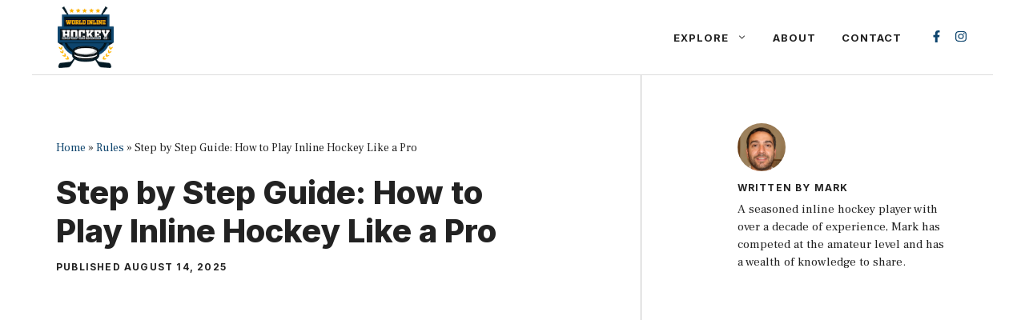

--- FILE ---
content_type: text/html; charset=UTF-8
request_url: https://worldinlinehockey.org/how-to-play-inline-hockey/
body_size: 23866
content:
<!DOCTYPE html>
<html lang="en-US" prefix="og: https://ogp.me/ns#">
<head>
	<meta charset="UTF-8">
	
<!-- Google Tag Manager for WordPress by gtm4wp.com -->
<script data-cfasync="false" data-pagespeed-no-defer data-type="lazy" data-src="[data-uri]"></script>
<!-- End Google Tag Manager for WordPress by gtm4wp.com --><meta name="viewport" content="width=device-width, initial-scale=1">
<!-- Search Engine Optimization by Rank Math PRO - https://rankmath.com/ -->
<title>Step By Step Guide: How To Play Inline Hockey Like A Pro - World Inline Hockey</title>
<meta name="description" content="Master the art of inline hockey with our step-by-step guide. Learn how to play inline hockey, essential skating techniques, equipment use, and more."/>
<meta name="robots" content="follow, index, max-snippet:-1, max-video-preview:-1, max-image-preview:large"/>
<link rel="canonical" href="https://worldinlinehockey.org/how-to-play-inline-hockey/" />
<meta property="og:locale" content="en_US" />
<meta property="og:type" content="article" />
<meta property="og:title" content="Step By Step Guide: How To Play Inline Hockey Like A Pro" />
<meta property="og:description" content="Master the art of inline hockey with our step-by-step guide. Learn how to play inline hockey, essential skating techniques, equipment use, and more." />
<meta property="og:url" content="https://worldinlinehockey.org/how-to-play-inline-hockey/" />
<meta property="og:site_name" content="World Inline Hockey" />
<meta property="article:section" content="Rules" />
<meta property="og:updated_time" content="2025-08-14T23:15:05+00:00" />
<meta property="og:image" content="https://worldinlinehockey.org/wp-content/uploads/2023/08/How-To-Play-Inline-Hockey-1024x576.jpg" />
<meta property="og:image:secure_url" content="https://worldinlinehockey.org/wp-content/uploads/2023/08/How-To-Play-Inline-Hockey-1024x576.jpg" />
<meta property="og:image:width" content="1024" />
<meta property="og:image:height" content="576" />
<meta property="og:image:alt" content="how to play inline hockey" />
<meta property="og:image:type" content="image/jpeg" />
<meta property="article:published_time" content="2025-08-14T23:15:02+00:00" />
<meta property="article:modified_time" content="2025-08-14T23:15:05+00:00" />
<meta name="twitter:card" content="summary_large_image" />
<meta name="twitter:title" content="Step By Step Guide: How To Play Inline Hockey Like A Pro" />
<meta name="twitter:description" content="Master the art of inline hockey with our step-by-step guide. Learn how to play inline hockey, essential skating techniques, equipment use, and more." />
<meta name="twitter:image" content="https://worldinlinehockey.org/wp-content/uploads/2023/08/How-To-Play-Inline-Hockey-1024x576.jpg" />
<meta name="twitter:label1" content="Written by" />
<meta name="twitter:data1" content="Mark" />
<meta name="twitter:label2" content="Time to read" />
<meta name="twitter:data2" content="7 minutes" />
<script type="application/ld+json" class="rank-math-schema-pro">{"@context":"https://schema.org","@graph":[{"@type":"Place","@id":"https://worldinlinehockey.org/#place","geo":{"@type":"GeoCoordinates","latitude":"42.204137053985654","longitude":" -83.2658969368585"},"hasMap":"https://www.google.com/maps/search/?api=1&amp;query=42.204137053985654, -83.2658969368585","address":{"@type":"PostalAddress","streetAddress":"14060 Cornell St","addressLocality":"Taylor","addressRegion":"Michigan","postalCode":"48180","addressCountry":"United States"}},{"@type":["SportsOrganization","Organization"],"@id":"https://worldinlinehockey.org/#organization","name":"World Inline Hockey","url":"https://worldinlinehockey.org","email":"mark@worldinlinehockey.org","address":{"@type":"PostalAddress","streetAddress":"14060 Cornell St","addressLocality":"Taylor","addressRegion":"Michigan","postalCode":"48180","addressCountry":"United States"},"logo":{"@type":"ImageObject","@id":"https://worldinlinehockey.org/#logo","url":"https://worldinlinehockey.org/wp-content/uploads/2023/01/world-inline-hockey-100x110-1.png","contentUrl":"https://worldinlinehockey.org/wp-content/uploads/2023/01/world-inline-hockey-100x110-1.png","caption":"World Inline Hockey","inLanguage":"en-US","width":"100","height":"110"},"contactPoint":[{"@type":"ContactPoint","telephone":"+1-313-555-0102","contactType":"customer support"}],"location":{"@id":"https://worldinlinehockey.org/#place"}},{"@type":"WebSite","@id":"https://worldinlinehockey.org/#website","url":"https://worldinlinehockey.org","name":"World Inline Hockey","alternateName":"WIH","publisher":{"@id":"https://worldinlinehockey.org/#organization"},"inLanguage":"en-US"},{"@type":"ImageObject","@id":"https://worldinlinehockey.org/wp-content/uploads/2023/08/How-To-Play-Inline-Hockey.jpg","url":"https://worldinlinehockey.org/wp-content/uploads/2023/08/How-To-Play-Inline-Hockey.jpg","width":"2240","height":"1260","caption":"how to play inline hockey","inLanguage":"en-US"},{"@type":"BreadcrumbList","@id":"https://worldinlinehockey.org/how-to-play-inline-hockey/#breadcrumb","itemListElement":[{"@type":"ListItem","position":"1","item":{"@id":"https://worldinlinehockey.org","name":"Home"}},{"@type":"ListItem","position":"2","item":{"@id":"https://worldinlinehockey.org/rules/","name":"Rules"}},{"@type":"ListItem","position":"3","item":{"@id":"https://worldinlinehockey.org/how-to-play-inline-hockey/","name":"Step by Step Guide: How to Play Inline Hockey Like a Pro"}}]},{"@type":"WebPage","@id":"https://worldinlinehockey.org/how-to-play-inline-hockey/#webpage","url":"https://worldinlinehockey.org/how-to-play-inline-hockey/","name":"Step By Step Guide: How To Play Inline Hockey Like A Pro - World Inline Hockey","datePublished":"2025-08-14T23:15:02+00:00","dateModified":"2025-08-14T23:15:05+00:00","isPartOf":{"@id":"https://worldinlinehockey.org/#website"},"primaryImageOfPage":{"@id":"https://worldinlinehockey.org/wp-content/uploads/2023/08/How-To-Play-Inline-Hockey.jpg"},"inLanguage":"en-US","breadcrumb":{"@id":"https://worldinlinehockey.org/how-to-play-inline-hockey/#breadcrumb"}},{"@type":"Person","@id":"https://worldinlinehockey.org/how-to-play-inline-hockey/#author","name":"Mark","image":{"@type":"ImageObject","@id":"https://secure.gravatar.com/avatar/7e8ac0634530dd378163cf3e45cfd242e46d2229ee27a77452eb7f0683cfa931?s=96&amp;d=mm&amp;r=g","url":"https://secure.gravatar.com/avatar/7e8ac0634530dd378163cf3e45cfd242e46d2229ee27a77452eb7f0683cfa931?s=96&amp;d=mm&amp;r=g","caption":"Mark","inLanguage":"en-US"},"worksFor":{"@id":"https://worldinlinehockey.org/#organization"}},{"@type":"BlogPosting","headline":"Step By Step Guide: How To Play Inline Hockey Like A Pro - World Inline Hockey","keywords":"how to play inline hockey","datePublished":"2025-08-14T23:15:02+00:00","dateModified":"2025-08-14T23:15:05+00:00","articleSection":"Rules","author":{"@id":"https://worldinlinehockey.org/how-to-play-inline-hockey/#author","name":"Mark"},"publisher":{"@id":"https://worldinlinehockey.org/#organization"},"description":"Master the art of inline hockey with our step-by-step guide. Learn how to play inline hockey, essential skating techniques, equipment use, and more.","name":"Step By Step Guide: How To Play Inline Hockey Like A Pro - World Inline Hockey","@id":"https://worldinlinehockey.org/how-to-play-inline-hockey/#richSnippet","isPartOf":{"@id":"https://worldinlinehockey.org/how-to-play-inline-hockey/#webpage"},"image":{"@id":"https://worldinlinehockey.org/wp-content/uploads/2023/08/How-To-Play-Inline-Hockey.jpg"},"inLanguage":"en-US","mainEntityOfPage":{"@id":"https://worldinlinehockey.org/how-to-play-inline-hockey/#webpage"}}]}</script>
<!-- /Rank Math WordPress SEO plugin -->

<link rel="alternate" type="application/rss+xml" title="World Inline Hockey &raquo; Feed" href="https://worldinlinehockey.org/feed/" />
<link rel="alternate" type="application/rss+xml" title="World Inline Hockey &raquo; Comments Feed" href="https://worldinlinehockey.org/comments/feed/" />
<link rel="alternate" title="oEmbed (JSON)" type="application/json+oembed" href="https://worldinlinehockey.org/wp-json/oembed/1.0/embed?url=https%3A%2F%2Fworldinlinehockey.org%2Fhow-to-play-inline-hockey%2F" />
<link rel="alternate" title="oEmbed (XML)" type="text/xml+oembed" href="https://worldinlinehockey.org/wp-json/oembed/1.0/embed?url=https%3A%2F%2Fworldinlinehockey.org%2Fhow-to-play-inline-hockey%2F&#038;format=xml" />
<style id='wp-img-auto-sizes-contain-inline-css'>
img:is([sizes=auto i],[sizes^="auto," i]){contain-intrinsic-size:3000px 1500px}
/*# sourceURL=wp-img-auto-sizes-contain-inline-css */
</style>
<style id='wp-block-library-inline-css'>
:root{--wp-block-synced-color:#7a00df;--wp-block-synced-color--rgb:122,0,223;--wp-bound-block-color:var(--wp-block-synced-color);--wp-editor-canvas-background:#ddd;--wp-admin-theme-color:#007cba;--wp-admin-theme-color--rgb:0,124,186;--wp-admin-theme-color-darker-10:#006ba1;--wp-admin-theme-color-darker-10--rgb:0,107,160.5;--wp-admin-theme-color-darker-20:#005a87;--wp-admin-theme-color-darker-20--rgb:0,90,135;--wp-admin-border-width-focus:2px}@media (min-resolution:192dpi){:root{--wp-admin-border-width-focus:1.5px}}.wp-element-button{cursor:pointer}:root .has-very-light-gray-background-color{background-color:#eee}:root .has-very-dark-gray-background-color{background-color:#313131}:root .has-very-light-gray-color{color:#eee}:root .has-very-dark-gray-color{color:#313131}:root .has-vivid-green-cyan-to-vivid-cyan-blue-gradient-background{background:linear-gradient(135deg,#00d084,#0693e3)}:root .has-purple-crush-gradient-background{background:linear-gradient(135deg,#34e2e4,#4721fb 50%,#ab1dfe)}:root .has-hazy-dawn-gradient-background{background:linear-gradient(135deg,#faaca8,#dad0ec)}:root .has-subdued-olive-gradient-background{background:linear-gradient(135deg,#fafae1,#67a671)}:root .has-atomic-cream-gradient-background{background:linear-gradient(135deg,#fdd79a,#004a59)}:root .has-nightshade-gradient-background{background:linear-gradient(135deg,#330968,#31cdcf)}:root .has-midnight-gradient-background{background:linear-gradient(135deg,#020381,#2874fc)}:root{--wp--preset--font-size--normal:16px;--wp--preset--font-size--huge:42px}.has-regular-font-size{font-size:1em}.has-larger-font-size{font-size:2.625em}.has-normal-font-size{font-size:var(--wp--preset--font-size--normal)}.has-huge-font-size{font-size:var(--wp--preset--font-size--huge)}.has-text-align-center{text-align:center}.has-text-align-left{text-align:left}.has-text-align-right{text-align:right}.has-fit-text{white-space:nowrap!important}#end-resizable-editor-section{display:none}.aligncenter{clear:both}.items-justified-left{justify-content:flex-start}.items-justified-center{justify-content:center}.items-justified-right{justify-content:flex-end}.items-justified-space-between{justify-content:space-between}.screen-reader-text{border:0;clip-path:inset(50%);height:1px;margin:-1px;overflow:hidden;padding:0;position:absolute;width:1px;word-wrap:normal!important}.screen-reader-text:focus{background-color:#ddd;clip-path:none;color:#444;display:block;font-size:1em;height:auto;left:5px;line-height:normal;padding:15px 23px 14px;text-decoration:none;top:5px;width:auto;z-index:100000}html :where(.has-border-color){border-style:solid}html :where([style*=border-top-color]){border-top-style:solid}html :where([style*=border-right-color]){border-right-style:solid}html :where([style*=border-bottom-color]){border-bottom-style:solid}html :where([style*=border-left-color]){border-left-style:solid}html :where([style*=border-width]){border-style:solid}html :where([style*=border-top-width]){border-top-style:solid}html :where([style*=border-right-width]){border-right-style:solid}html :where([style*=border-bottom-width]){border-bottom-style:solid}html :where([style*=border-left-width]){border-left-style:solid}html :where(img[class*=wp-image-]){height:auto;max-width:100%}:where(figure){margin:0 0 1em}html :where(.is-position-sticky){--wp-admin--admin-bar--position-offset:var(--wp-admin--admin-bar--height,0px)}@media screen and (max-width:600px){html :where(.is-position-sticky){--wp-admin--admin-bar--position-offset:0px}}

/*# sourceURL=wp-block-library-inline-css */
</style><style id='wp-block-paragraph-inline-css'>
.is-small-text{font-size:.875em}.is-regular-text{font-size:1em}.is-large-text{font-size:2.25em}.is-larger-text{font-size:3em}.has-drop-cap:not(:focus):first-letter{float:left;font-size:8.4em;font-style:normal;font-weight:100;line-height:.68;margin:.05em .1em 0 0;text-transform:uppercase}body.rtl .has-drop-cap:not(:focus):first-letter{float:none;margin-left:.1em}p.has-drop-cap.has-background{overflow:hidden}:root :where(p.has-background){padding:1.25em 2.375em}:where(p.has-text-color:not(.has-link-color)) a{color:inherit}p.has-text-align-left[style*="writing-mode:vertical-lr"],p.has-text-align-right[style*="writing-mode:vertical-rl"]{rotate:180deg}
/*# sourceURL=https://worldinlinehockey.org/wp-includes/blocks/paragraph/style.min.css */
</style>
<style id='global-styles-inline-css'>
:root{--wp--preset--aspect-ratio--square: 1;--wp--preset--aspect-ratio--4-3: 4/3;--wp--preset--aspect-ratio--3-4: 3/4;--wp--preset--aspect-ratio--3-2: 3/2;--wp--preset--aspect-ratio--2-3: 2/3;--wp--preset--aspect-ratio--16-9: 16/9;--wp--preset--aspect-ratio--9-16: 9/16;--wp--preset--color--black: #000000;--wp--preset--color--cyan-bluish-gray: #abb8c3;--wp--preset--color--white: #ffffff;--wp--preset--color--pale-pink: #f78da7;--wp--preset--color--vivid-red: #cf2e2e;--wp--preset--color--luminous-vivid-orange: #ff6900;--wp--preset--color--luminous-vivid-amber: #fcb900;--wp--preset--color--light-green-cyan: #7bdcb5;--wp--preset--color--vivid-green-cyan: #00d084;--wp--preset--color--pale-cyan-blue: #8ed1fc;--wp--preset--color--vivid-cyan-blue: #0693e3;--wp--preset--color--vivid-purple: #9b51e0;--wp--preset--color--contrast: var(--contrast);--wp--preset--color--contrast-2: var(--contrast-2);--wp--preset--color--contrast-3: var(--contrast-3);--wp--preset--color--base: var(--base);--wp--preset--color--base-2: var(--base-2);--wp--preset--color--base-3: var(--base-3);--wp--preset--color--accent: var(--accent);--wp--preset--color--logo-dark: var(--logo-dark);--wp--preset--color--logo-light: var(--logo-light);--wp--preset--color--logo-base: var(--logo-base);--wp--preset--gradient--vivid-cyan-blue-to-vivid-purple: linear-gradient(135deg,rgb(6,147,227) 0%,rgb(155,81,224) 100%);--wp--preset--gradient--light-green-cyan-to-vivid-green-cyan: linear-gradient(135deg,rgb(122,220,180) 0%,rgb(0,208,130) 100%);--wp--preset--gradient--luminous-vivid-amber-to-luminous-vivid-orange: linear-gradient(135deg,rgb(252,185,0) 0%,rgb(255,105,0) 100%);--wp--preset--gradient--luminous-vivid-orange-to-vivid-red: linear-gradient(135deg,rgb(255,105,0) 0%,rgb(207,46,46) 100%);--wp--preset--gradient--very-light-gray-to-cyan-bluish-gray: linear-gradient(135deg,rgb(238,238,238) 0%,rgb(169,184,195) 100%);--wp--preset--gradient--cool-to-warm-spectrum: linear-gradient(135deg,rgb(74,234,220) 0%,rgb(151,120,209) 20%,rgb(207,42,186) 40%,rgb(238,44,130) 60%,rgb(251,105,98) 80%,rgb(254,248,76) 100%);--wp--preset--gradient--blush-light-purple: linear-gradient(135deg,rgb(255,206,236) 0%,rgb(152,150,240) 100%);--wp--preset--gradient--blush-bordeaux: linear-gradient(135deg,rgb(254,205,165) 0%,rgb(254,45,45) 50%,rgb(107,0,62) 100%);--wp--preset--gradient--luminous-dusk: linear-gradient(135deg,rgb(255,203,112) 0%,rgb(199,81,192) 50%,rgb(65,88,208) 100%);--wp--preset--gradient--pale-ocean: linear-gradient(135deg,rgb(255,245,203) 0%,rgb(182,227,212) 50%,rgb(51,167,181) 100%);--wp--preset--gradient--electric-grass: linear-gradient(135deg,rgb(202,248,128) 0%,rgb(113,206,126) 100%);--wp--preset--gradient--midnight: linear-gradient(135deg,rgb(2,3,129) 0%,rgb(40,116,252) 100%);--wp--preset--font-size--small: 13px;--wp--preset--font-size--medium: 20px;--wp--preset--font-size--large: 36px;--wp--preset--font-size--x-large: 42px;--wp--preset--spacing--20: 0.44rem;--wp--preset--spacing--30: 0.67rem;--wp--preset--spacing--40: 1rem;--wp--preset--spacing--50: 1.5rem;--wp--preset--spacing--60: 2.25rem;--wp--preset--spacing--70: 3.38rem;--wp--preset--spacing--80: 5.06rem;--wp--preset--shadow--natural: 6px 6px 9px rgba(0, 0, 0, 0.2);--wp--preset--shadow--deep: 12px 12px 50px rgba(0, 0, 0, 0.4);--wp--preset--shadow--sharp: 6px 6px 0px rgba(0, 0, 0, 0.2);--wp--preset--shadow--outlined: 6px 6px 0px -3px rgb(255, 255, 255), 6px 6px rgb(0, 0, 0);--wp--preset--shadow--crisp: 6px 6px 0px rgb(0, 0, 0);}:where(.is-layout-flex){gap: 0.5em;}:where(.is-layout-grid){gap: 0.5em;}body .is-layout-flex{display: flex;}.is-layout-flex{flex-wrap: wrap;align-items: center;}.is-layout-flex > :is(*, div){margin: 0;}body .is-layout-grid{display: grid;}.is-layout-grid > :is(*, div){margin: 0;}:where(.wp-block-columns.is-layout-flex){gap: 2em;}:where(.wp-block-columns.is-layout-grid){gap: 2em;}:where(.wp-block-post-template.is-layout-flex){gap: 1.25em;}:where(.wp-block-post-template.is-layout-grid){gap: 1.25em;}.has-black-color{color: var(--wp--preset--color--black) !important;}.has-cyan-bluish-gray-color{color: var(--wp--preset--color--cyan-bluish-gray) !important;}.has-white-color{color: var(--wp--preset--color--white) !important;}.has-pale-pink-color{color: var(--wp--preset--color--pale-pink) !important;}.has-vivid-red-color{color: var(--wp--preset--color--vivid-red) !important;}.has-luminous-vivid-orange-color{color: var(--wp--preset--color--luminous-vivid-orange) !important;}.has-luminous-vivid-amber-color{color: var(--wp--preset--color--luminous-vivid-amber) !important;}.has-light-green-cyan-color{color: var(--wp--preset--color--light-green-cyan) !important;}.has-vivid-green-cyan-color{color: var(--wp--preset--color--vivid-green-cyan) !important;}.has-pale-cyan-blue-color{color: var(--wp--preset--color--pale-cyan-blue) !important;}.has-vivid-cyan-blue-color{color: var(--wp--preset--color--vivid-cyan-blue) !important;}.has-vivid-purple-color{color: var(--wp--preset--color--vivid-purple) !important;}.has-black-background-color{background-color: var(--wp--preset--color--black) !important;}.has-cyan-bluish-gray-background-color{background-color: var(--wp--preset--color--cyan-bluish-gray) !important;}.has-white-background-color{background-color: var(--wp--preset--color--white) !important;}.has-pale-pink-background-color{background-color: var(--wp--preset--color--pale-pink) !important;}.has-vivid-red-background-color{background-color: var(--wp--preset--color--vivid-red) !important;}.has-luminous-vivid-orange-background-color{background-color: var(--wp--preset--color--luminous-vivid-orange) !important;}.has-luminous-vivid-amber-background-color{background-color: var(--wp--preset--color--luminous-vivid-amber) !important;}.has-light-green-cyan-background-color{background-color: var(--wp--preset--color--light-green-cyan) !important;}.has-vivid-green-cyan-background-color{background-color: var(--wp--preset--color--vivid-green-cyan) !important;}.has-pale-cyan-blue-background-color{background-color: var(--wp--preset--color--pale-cyan-blue) !important;}.has-vivid-cyan-blue-background-color{background-color: var(--wp--preset--color--vivid-cyan-blue) !important;}.has-vivid-purple-background-color{background-color: var(--wp--preset--color--vivid-purple) !important;}.has-black-border-color{border-color: var(--wp--preset--color--black) !important;}.has-cyan-bluish-gray-border-color{border-color: var(--wp--preset--color--cyan-bluish-gray) !important;}.has-white-border-color{border-color: var(--wp--preset--color--white) !important;}.has-pale-pink-border-color{border-color: var(--wp--preset--color--pale-pink) !important;}.has-vivid-red-border-color{border-color: var(--wp--preset--color--vivid-red) !important;}.has-luminous-vivid-orange-border-color{border-color: var(--wp--preset--color--luminous-vivid-orange) !important;}.has-luminous-vivid-amber-border-color{border-color: var(--wp--preset--color--luminous-vivid-amber) !important;}.has-light-green-cyan-border-color{border-color: var(--wp--preset--color--light-green-cyan) !important;}.has-vivid-green-cyan-border-color{border-color: var(--wp--preset--color--vivid-green-cyan) !important;}.has-pale-cyan-blue-border-color{border-color: var(--wp--preset--color--pale-cyan-blue) !important;}.has-vivid-cyan-blue-border-color{border-color: var(--wp--preset--color--vivid-cyan-blue) !important;}.has-vivid-purple-border-color{border-color: var(--wp--preset--color--vivid-purple) !important;}.has-vivid-cyan-blue-to-vivid-purple-gradient-background{background: var(--wp--preset--gradient--vivid-cyan-blue-to-vivid-purple) !important;}.has-light-green-cyan-to-vivid-green-cyan-gradient-background{background: var(--wp--preset--gradient--light-green-cyan-to-vivid-green-cyan) !important;}.has-luminous-vivid-amber-to-luminous-vivid-orange-gradient-background{background: var(--wp--preset--gradient--luminous-vivid-amber-to-luminous-vivid-orange) !important;}.has-luminous-vivid-orange-to-vivid-red-gradient-background{background: var(--wp--preset--gradient--luminous-vivid-orange-to-vivid-red) !important;}.has-very-light-gray-to-cyan-bluish-gray-gradient-background{background: var(--wp--preset--gradient--very-light-gray-to-cyan-bluish-gray) !important;}.has-cool-to-warm-spectrum-gradient-background{background: var(--wp--preset--gradient--cool-to-warm-spectrum) !important;}.has-blush-light-purple-gradient-background{background: var(--wp--preset--gradient--blush-light-purple) !important;}.has-blush-bordeaux-gradient-background{background: var(--wp--preset--gradient--blush-bordeaux) !important;}.has-luminous-dusk-gradient-background{background: var(--wp--preset--gradient--luminous-dusk) !important;}.has-pale-ocean-gradient-background{background: var(--wp--preset--gradient--pale-ocean) !important;}.has-electric-grass-gradient-background{background: var(--wp--preset--gradient--electric-grass) !important;}.has-midnight-gradient-background{background: var(--wp--preset--gradient--midnight) !important;}.has-small-font-size{font-size: var(--wp--preset--font-size--small) !important;}.has-medium-font-size{font-size: var(--wp--preset--font-size--medium) !important;}.has-large-font-size{font-size: var(--wp--preset--font-size--large) !important;}.has-x-large-font-size{font-size: var(--wp--preset--font-size--x-large) !important;}
/*# sourceURL=global-styles-inline-css */
</style>

<style id='classic-theme-styles-inline-css'>
/*! This file is auto-generated */
.wp-block-button__link{color:#fff;background-color:#32373c;border-radius:9999px;box-shadow:none;text-decoration:none;padding:calc(.667em + 2px) calc(1.333em + 2px);font-size:1.125em}.wp-block-file__button{background:#32373c;color:#fff;text-decoration:none}
/*# sourceURL=/wp-includes/css/classic-themes.min.css */
</style>
<link rel='stylesheet' id='ez-toc-css' href='https://worldinlinehockey.org/wp-content/plugins/easy-table-of-contents/assets/css/screen.min.css?ver=2.0.80' media='all' />
<style id='ez-toc-inline-css'>
div#ez-toc-container .ez-toc-title {font-size: 120%;}div#ez-toc-container .ez-toc-title {font-weight: 500;}div#ez-toc-container ul li , div#ez-toc-container ul li a {font-size: 95%;}div#ez-toc-container ul li , div#ez-toc-container ul li a {font-weight: 500;}div#ez-toc-container nav ul ul li {font-size: 90%;}div#ez-toc-container {width: 100%;}.ez-toc-box-title {font-weight: bold; margin-bottom: 10px; text-align: center; text-transform: uppercase; letter-spacing: 1px; color: #666; padding-bottom: 5px;position:absolute;top:-4%;left:5%;background-color: inherit;transition: top 0.3s ease;}.ez-toc-box-title.toc-closed {top:-25%;}
.ez-toc-container-direction {direction: ltr;}.ez-toc-counter ul{counter-reset: item ;}.ez-toc-counter nav ul li a::before {content: counters(item, '.', decimal) '. ';display: inline-block;counter-increment: item;flex-grow: 0;flex-shrink: 0;margin-right: .2em; float: left; }.ez-toc-widget-direction {direction: ltr;}.ez-toc-widget-container ul{counter-reset: item ;}.ez-toc-widget-container nav ul li a::before {content: counters(item, '.', decimal) '. ';display: inline-block;counter-increment: item;flex-grow: 0;flex-shrink: 0;margin-right: .2em; float: left; }
/*# sourceURL=ez-toc-inline-css */
</style>
<link rel='stylesheet' id='generate-style-css' href='https://worldinlinehockey.org/wp-content/themes/generatepress/assets/css/main.min.css?ver=3.6.1' media='all' />
<style id='generate-style-inline-css'>
.is-right-sidebar{width:30%;}.is-left-sidebar{width:30%;}.site-content .content-area{width:100%;}@media (max-width: 768px){.main-navigation .menu-toggle,.sidebar-nav-mobile:not(#sticky-placeholder){display:block;}.main-navigation ul,.gen-sidebar-nav,.main-navigation:not(.slideout-navigation):not(.toggled) .main-nav > ul,.has-inline-mobile-toggle #site-navigation .inside-navigation > *:not(.navigation-search):not(.main-nav){display:none;}.nav-align-right .inside-navigation,.nav-align-center .inside-navigation{justify-content:space-between;}.has-inline-mobile-toggle .mobile-menu-control-wrapper{display:flex;flex-wrap:wrap;}.has-inline-mobile-toggle .inside-header{flex-direction:row;text-align:left;flex-wrap:wrap;}.has-inline-mobile-toggle .header-widget,.has-inline-mobile-toggle #site-navigation{flex-basis:100%;}.nav-float-left .has-inline-mobile-toggle #site-navigation{order:10;}}
#content {max-width: 800px;margin-left: auto;margin-right: auto;}
.dynamic-author-image-rounded{border-radius:100%;}.dynamic-featured-image, .dynamic-author-image{vertical-align:middle;}.one-container.blog .dynamic-content-template:not(:last-child), .one-container.archive .dynamic-content-template:not(:last-child){padding-bottom:0px;}.dynamic-entry-excerpt > p:last-child{margin-bottom:0px;}
/*# sourceURL=generate-style-inline-css */
</style>
<link rel='stylesheet' id='generate-google-fonts-css' href='https://worldinlinehockey.org/wp-content/uploads/fonts/b6ae6f2586d756b434c87f0be97beaef/font.css?v=1741220351' media='all' />
<link rel='stylesheet' id='generatepress-dynamic-css' href='https://worldinlinehockey.org/wp-content/uploads/generatepress/style.min.css?ver=1764627356' media='all' />
<style id='generateblocks-inline-css'>
.gb-button-wrapper{display:flex;flex-wrap:wrap;align-items:flex-start;justify-content:flex-start;clear:both;}.gb-button-wrapper-28c95231{justify-content:flex-end;margin-bottom:2px;margin-left:20px;}.gb-button-wrapper-d82799ce{margin-bottom:15px;}.gb-button-wrapper-2c36b775{justify-content:flex-end;}.gb-button-wrapper-a18c1c1d{justify-content:flex-end;}.gb-button-wrapper a.gb-button-764a4eda{display:inline-flex;align-items:center;justify-content:center;column-gap:0.5em;text-align:center;margin-right:15px;color:var(--logo-base);text-decoration:none;}.gb-button-wrapper a.gb-button-764a4eda:hover, .gb-button-wrapper a.gb-button-764a4eda:active, .gb-button-wrapper a.gb-button-764a4eda:focus{color:var(--accent);}.gb-button-wrapper a.gb-button-764a4eda .gb-icon{line-height:0;}.gb-button-wrapper a.gb-button-764a4eda .gb-icon svg{width:1.2em;height:1.2em;fill:currentColor;}.gb-button-wrapper a.gb-button-aa4fe8ae{display:inline-flex;align-items:center;justify-content:center;text-align:center;color:var(--logo-base);text-decoration:none;}.gb-button-wrapper a.gb-button-aa4fe8ae:hover, .gb-button-wrapper a.gb-button-aa4fe8ae:active, .gb-button-wrapper a.gb-button-aa4fe8ae:focus{color:var(--accent);}.gb-button-wrapper a.gb-button-aa4fe8ae .gb-icon{line-height:0;}.gb-button-wrapper a.gb-button-aa4fe8ae .gb-icon svg{width:1.2em;height:1.2em;fill:currentColor;}.gb-button-wrapper a.gb-button-84c9a956{display:inline-flex;align-items:center;justify-content:center;text-align:center;text-decoration:none;}.gb-button-wrapper a.gb-button-b358abea{display:inline-flex;align-items:center;justify-content:center;column-gap:0.5em;text-align:center;margin-right:20px;color:var(--base-3);text-decoration:none;}.gb-button-wrapper a.gb-button-b358abea:hover, .gb-button-wrapper a.gb-button-b358abea:active, .gb-button-wrapper a.gb-button-b358abea:focus{color:var(--base-2);}.gb-button-wrapper a.gb-button-b358abea .gb-icon{line-height:0;}.gb-button-wrapper a.gb-button-b358abea .gb-icon svg{width:1em;height:1em;fill:currentColor;}.gb-button-wrapper a.gb-button-b3eff93c{display:inline-flex;align-items:center;justify-content:center;column-gap:0.5em;text-align:center;color:var(--base-3);text-decoration:none;}.gb-button-wrapper a.gb-button-b3eff93c:hover, .gb-button-wrapper a.gb-button-b3eff93c:active, .gb-button-wrapper a.gb-button-b3eff93c:focus{color:var(--base-2);}.gb-button-wrapper a.gb-button-b3eff93c .gb-icon{line-height:0;}.gb-button-wrapper a.gb-button-b3eff93c .gb-icon svg{width:1em;height:1em;fill:currentColor;}.gb-button-wrapper a.gb-button-67824a07{display:inline-flex;align-items:center;justify-content:center;font-size:17px;text-align:center;padding:0;margin-right:20px;color:var(--base-3);text-decoration:none;}.gb-button-wrapper a.gb-button-67824a07:hover, .gb-button-wrapper a.gb-button-67824a07:active, .gb-button-wrapper a.gb-button-67824a07:focus{color:var(--base-2);}.gb-button-wrapper a.gb-button-3a21bace{display:inline-flex;align-items:center;justify-content:center;font-size:17px;text-align:center;padding:0;color:var(--base-3);text-decoration:none;}.gb-button-wrapper a.gb-button-3a21bace:hover, .gb-button-wrapper a.gb-button-3a21bace:active, .gb-button-wrapper a.gb-button-3a21bace:focus{color:var(--base-2);}.gb-button-wrapper a.gb-button-bec8d56e, .gb-button-wrapper a.gb-button-bec8d56e:visited{color:var(--accent);text-decoration:none;display:inline-flex;align-items:center;justify-content:center;text-align:center;}.gb-button-wrapper a.gb-button-bec8d56e:hover, .gb-button-wrapper a.gb-button-bec8d56e:active, .gb-button-wrapper a.gb-button-bec8d56e:focus{color:#674dbc;}.gb-button-wrapper a.gb-button-bec8d56e .gb-icon{font-size:1.4em;line-height:0;align-items:center;display:inline-flex;}.gb-button-wrapper a.gb-button-bec8d56e .gb-icon svg{height:1em;width:1em;fill:currentColor;}.gb-button-wrapper a.gb-button-122d9fa4, .gb-button-wrapper a.gb-button-122d9fa4:visited{color:var(--accent);text-decoration:none;display:inline-flex;align-items:center;justify-content:center;text-align:center;}.gb-button-wrapper a.gb-button-122d9fa4:hover, .gb-button-wrapper a.gb-button-122d9fa4:active, .gb-button-wrapper a.gb-button-122d9fa4:focus{color:#674dbc;}.gb-button-wrapper a.gb-button-122d9fa4 .gb-icon{font-size:1.4em;line-height:0;align-items:center;display:inline-flex;}.gb-button-wrapper a.gb-button-122d9fa4 .gb-icon svg{height:1em;width:1em;fill:currentColor;}.gb-container-215ca2b7{margin-top:30px;margin-right:30px;margin-bottom:0px;position:relative;z-index:10;}.gb-grid-wrapper > .gb-grid-column-215ca2b7 > .gb-container{display:flex;flex-direction:column;height:100%;}.gb-container-85529cf0{margin-top:-60px;background-color:var(--contrast);color:var(--base-3);}.gb-container-85529cf0 > .gb-inside-container{padding:120px 30px 100px;max-width:1200px;margin-left:auto;margin-right:auto;}.gb-grid-wrapper > .gb-grid-column-85529cf0 > .gb-container{display:flex;flex-direction:column;height:100%;}.gb-container-4effdea4 > .gb-inside-container{padding:0;}.gb-grid-wrapper > .gb-grid-column-4effdea4{width:40%;}.gb-grid-wrapper > .gb-grid-column-4effdea4 > .gb-container{display:flex;flex-direction:column;height:100%;}.gb-container-5b6e61a7 > .gb-inside-container{padding:0;}.gb-grid-wrapper > .gb-grid-column-5b6e61a7{width:60%;}.gb-grid-wrapper > .gb-grid-column-5b6e61a7 > .gb-container{display:flex;flex-direction:column;height:100%;}.gb-container-c6dbdadd{margin-top:60px;border-top:1px solid rgba(255, 255, 255, 0.3);}.gb-container-c6dbdadd > .gb-inside-container{padding:60px 0 0;max-width:1200px;margin-left:auto;margin-right:auto;}.gb-grid-wrapper > .gb-grid-column-c6dbdadd > .gb-container{display:flex;flex-direction:column;height:100%;}.gb-container-7a90a28f > .gb-inside-container{padding:0;}.gb-grid-wrapper > .gb-grid-column-7a90a28f{width:50%;}.gb-grid-wrapper > .gb-grid-column-7a90a28f > .gb-container{display:flex;flex-direction:column;height:100%;}.gb-container-1cc69e8f > .gb-inside-container{padding:0;}.gb-grid-wrapper > .gb-grid-column-1cc69e8f{width:50%;}.gb-grid-wrapper > .gb-grid-column-1cc69e8f > .gb-container{display:flex;flex-direction:column;height:100%;}.gb-container-d1dd99b1 > .gb-inside-container{padding:60px 0 0;max-width:1200px;margin-left:auto;margin-right:auto;}.gb-grid-wrapper > .gb-grid-column-d1dd99b1 > .gb-container{display:flex;flex-direction:column;height:100%;}.gb-container-9c89f761 > .gb-inside-container{padding:0;}.gb-grid-wrapper > .gb-grid-column-9c89f761{width:50%;}.gb-grid-wrapper > .gb-grid-column-9c89f761 > .gb-container{display:flex;flex-direction:column;height:100%;}.gb-container-9cf413a8{text-align:left;}.gb-container-9cf413a8 > .gb-inside-container{padding:0;}.gb-grid-wrapper > .gb-grid-column-9cf413a8{width:15%;}.gb-grid-wrapper > .gb-grid-column-9cf413a8 > .gb-container{display:flex;flex-direction:column;height:100%;}.gb-container-625f3305 > .gb-inside-container{padding:0;}.gb-grid-wrapper > .gb-grid-column-625f3305{width:85%;}.gb-grid-wrapper > .gb-grid-column-625f3305 > .gb-container{display:flex;flex-direction:column;height:100%;}.gb-container-5d70717c{text-align:right;}.gb-container-5d70717c > .gb-inside-container{padding:0;}.gb-grid-wrapper > .gb-grid-column-5d70717c{width:50%;}.gb-grid-wrapper > .gb-grid-column-5d70717c > .gb-container{display:flex;flex-direction:column;height:100%;}.gb-container-78f3ead4 > .gb-inside-container{padding:0;}.gb-grid-wrapper > .gb-grid-column-78f3ead4{width:85%;}.gb-grid-wrapper > .gb-grid-column-78f3ead4 > .gb-container{display:flex;flex-direction:column;height:100%;}.gb-container-780c810b > .gb-inside-container{padding:0;}.gb-grid-wrapper > .gb-grid-column-780c810b{width:15%;}.gb-grid-wrapper > .gb-grid-column-780c810b > .gb-container{display:flex;flex-direction:column;height:100%;}.gb-container-0b65b6e5{text-align:center;border-bottom:1px solid rgba(135, 135, 135, 0.5);}.gb-container-0b65b6e5 > .gb-inside-container{padding:0 30px;max-width:1200px;margin-left:auto;margin-right:auto;}.gb-grid-wrapper > .gb-grid-column-0b65b6e5 > .gb-container{display:flex;flex-direction:column;height:100%;}.gb-container-f0e336bc{text-align:left;}.gb-container-f0e336bc > .gb-inside-container{padding-top:60px;padding-right:120px;padding-bottom:60px;}.gb-grid-wrapper > .gb-grid-column-f0e336bc{width:64%;}.gb-grid-wrapper > .gb-grid-column-f0e336bc > .gb-container{display:flex;flex-direction:column;height:100%;}.gb-container-c34cb195{text-align:left;border-left:1px solid rgba(135, 135, 135, 0.5);}.gb-container-c34cb195 > .gb-inside-container{padding:60px 30px 60px 120px;}.gb-grid-wrapper > .gb-grid-column-c34cb195{width:36%;}.gb-grid-wrapper > .gb-grid-column-c34cb195 > .gb-container{display:flex;flex-direction:column;height:100%;}.gb-container-959aa1ac{font-size:15px;}.gb-container-959aa1ac > .gb-inside-container{max-width:1200px;margin-left:auto;margin-right:auto;}.gb-grid-wrapper > .gb-grid-column-959aa1ac > .gb-container{display:flex;flex-direction:column;height:100%;}h2.gb-headline-63d5de93{display:flex;align-items:center;justify-content:flex-end;text-align:right;margin-bottom:0px;}h2.gb-headline-63d5de93 .gb-icon{line-height:0;color:var(--accent);}h2.gb-headline-63d5de93 .gb-icon svg{width:120px;height:120px;fill:currentColor;}h4.gb-headline-6c041734{font-weight:bold;margin-bottom:20px;color:var(--base-3);}p.gb-headline-29bd7637{font-size:17px;color:var(--base-3);}p.gb-headline-a6f36397{font-size:18px;padding-top:2px;margin-bottom:0px;}p.gb-headline-643cf12f{font-size:18px;padding-top:2px;margin-bottom:0px;}h1.gb-headline-8d0f4f6f{text-align:left;margin-bottom:15px;}div.gb-headline-0c67cbd5{text-align:left;}div.gb-headline-329c8f70{margin-top:15px;margin-bottom:10px;}.gb-grid-wrapper-214e14b1{display:flex;flex-wrap:wrap;align-items:center;}.gb-grid-wrapper-214e14b1 > .gb-grid-column{box-sizing:border-box;}.gb-grid-wrapper-49f321fa{display:flex;flex-wrap:wrap;margin-left:-30px;}.gb-grid-wrapper-49f321fa > .gb-grid-column{box-sizing:border-box;padding-left:30px;}.gb-grid-wrapper-a4b97d6a{display:flex;flex-wrap:wrap;margin-left:-20px;}.gb-grid-wrapper-a4b97d6a > .gb-grid-column{box-sizing:border-box;padding-left:20px;}.gb-grid-wrapper-c04126aa{display:flex;flex-wrap:wrap;align-items:center;margin-left:-10px;}.gb-grid-wrapper-c04126aa > .gb-grid-column{box-sizing:border-box;padding-left:10px;}.gb-grid-wrapper-ee647ff2{display:flex;flex-wrap:wrap;align-items:center;margin-left:-15px;}.gb-grid-wrapper-ee647ff2 > .gb-grid-column{box-sizing:border-box;padding-left:15px;}.gb-grid-wrapper-e908a0c6{display:flex;flex-wrap:wrap;align-items:center;}.gb-grid-wrapper-e908a0c6 > .gb-grid-column{box-sizing:border-box;}@media (min-width: 1025px) {.gb-button-wrapper-fe863527 > .gb-button{flex:1;}}@media (max-width: 1024px) {.gb-button-wrapper-2c36b775{justify-content:flex-start;}.gb-container-85529cf0 > .gb-inside-container{padding:120px 60px;}.gb-grid-wrapper > .gb-grid-column-4effdea4{width:100%;}.gb-grid-wrapper > .gb-grid-column-5b6e61a7{width:50%;}.gb-grid-wrapper > .gb-grid-column-9cf413a8{width:25%;}.gb-grid-wrapper > .gb-grid-column-625f3305{width:75%;}.gb-grid-wrapper > .gb-grid-column-78f3ead4{width:75%;}.gb-grid-wrapper > .gb-grid-column-780c810b{width:25%;}.gb-container-f0e336bc{text-align:center;}.gb-container-f0e336bc > .gb-inside-container{padding-top:60px;padding-right:0;padding-bottom:20px;}.gb-grid-wrapper > .gb-grid-column-f0e336bc{width:100%;}.gb-container-c34cb195{text-align:center;border-left-width:0px;border-left-style:solid;}.gb-container-c34cb195 > .gb-inside-container{padding-top:20px;padding-bottom:70px;padding-left:30px;}.gb-grid-wrapper > .gb-grid-column-c34cb195{width:100%;}h1.gb-headline-8d0f4f6f{text-align:center;}div.gb-headline-0c67cbd5{text-align:center;}.gb-grid-wrapper-214e14b1 > .gb-grid-column{padding-bottom:60px;}}@media (max-width: 1024px) and (min-width: 768px) {.gb-button-wrapper-d82799ce{flex-direction:column;}.gb-button-wrapper-38a2c075 > .gb-button{flex:1;}.gb-button-wrapper-fe863527 > .gb-button{flex:1;}.gb-grid-wrapper > div.gb-grid-column-5b6e61a7{padding-bottom:0;}}@media (max-width: 767px) {.gb-button-wrapper-d82799ce{flex-direction:column;}.gb-button-wrapper-2c36b775{justify-content:flex-start;}.gb-button-wrapper-a18c1c1d{justify-content:flex-start;}.gb-button-wrapper-38a2c075 > .gb-button{flex:1;}.gb-button-wrapper-fe863527 > .gb-button{flex:1;}.gb-container-85529cf0 > .gb-inside-container{padding:100px 40px;}.gb-grid-wrapper > .gb-grid-column-4effdea4{width:100%;}.gb-grid-wrapper > .gb-grid-column-5b6e61a7{width:100%;}.gb-grid-wrapper > div.gb-grid-column-5b6e61a7{padding-bottom:0;}.gb-container-7a90a28f{text-align:left;}.gb-grid-wrapper > .gb-grid-column-7a90a28f{width:100%;}.gb-grid-wrapper > .gb-grid-column-1cc69e8f{width:100%;}.gb-grid-wrapper > div.gb-grid-column-1cc69e8f{padding-bottom:0;}.gb-container-9c89f761{margin-bottom:10px;}.gb-grid-wrapper > .gb-grid-column-9c89f761{width:100%;}.gb-grid-wrapper > .gb-grid-column-9cf413a8{width:15%;}.gb-grid-wrapper > .gb-grid-column-625f3305{width:85%;}.gb-container-5d70717c{text-align:left;}.gb-grid-wrapper > .gb-grid-column-5d70717c{width:100%;}.gb-grid-wrapper > .gb-grid-column-78f3ead4{width:85%;}.gb-grid-wrapper > .gb-grid-column-780c810b{width:15%;order:-1;}.gb-grid-wrapper > .gb-grid-column-f0e336bc{width:100%;}.gb-grid-wrapper > .gb-grid-column-c34cb195{width:100%;}}:root{--gb-container-width:1200px;}.gb-container .wp-block-image img{vertical-align:middle;}.gb-grid-wrapper .wp-block-image{margin-bottom:0;}.gb-highlight{background:none;}.gb-shape{line-height:0;}
/*# sourceURL=generateblocks-inline-css */
</style>
<link rel='stylesheet' id='generate-blog-images-css' href='https://worldinlinehockey.org/wp-content/plugins/gp-premium/blog/functions/css/featured-images.min.css?ver=2.5.5' media='all' />
<link rel='stylesheet' id='generate-offside-css' href='https://worldinlinehockey.org/wp-content/plugins/gp-premium/menu-plus/functions/css/offside.min.css?ver=2.5.5' media='all' />
<style id='generate-offside-inline-css'>
:root{--gp-slideout-width:265px;}.slideout-navigation.main-navigation{background-color:var(--base-3);}.slideout-navigation.main-navigation .main-nav ul li a{color:var(--contrast);}.slideout-navigation.main-navigation .main-nav ul li:not([class*="current-menu-"]):hover > a, .slideout-navigation.main-navigation .main-nav ul li:not([class*="current-menu-"]):focus > a, .slideout-navigation.main-navigation .main-nav ul li.sfHover:not([class*="current-menu-"]) > a{color:var(--contrast-2);background-color:var(--base-2);}.slideout-navigation.main-navigation .main-nav ul li[class*="current-menu-"] > a{color:var(--contrast);background-color:var(--base-3);}.slideout-navigation, .slideout-navigation a{color:var(--contrast);}.slideout-navigation button.slideout-exit{color:var(--contrast);padding-left:16px;padding-right:16px;}.slide-opened nav.toggled .menu-toggle:before{display:none;}@media (max-width: 768px){.menu-bar-item.slideout-toggle{display:none;}}
/*# sourceURL=generate-offside-inline-css */
</style>
<style id='rocket-lazyload-inline-css'>
.rll-youtube-player{position:relative;padding-bottom:56.23%;height:0;overflow:hidden;max-width:100%;}.rll-youtube-player:focus-within{outline: 2px solid currentColor;outline-offset: 5px;}.rll-youtube-player iframe{position:absolute;top:0;left:0;width:100%;height:100%;z-index:100;background:0 0}.rll-youtube-player img{bottom:0;display:block;left:0;margin:auto;max-width:100%;width:100%;position:absolute;right:0;top:0;border:none;height:auto;-webkit-transition:.4s all;-moz-transition:.4s all;transition:.4s all}.rll-youtube-player img:hover{-webkit-filter:brightness(75%)}.rll-youtube-player .play{height:100%;width:100%;left:0;top:0;position:absolute;background:url(https://worldinlinehockey.org/wp-content/plugins/rocket-lazy-load/assets/img/youtube.png) no-repeat center;background-color: transparent !important;cursor:pointer;border:none;}.wp-embed-responsive .wp-has-aspect-ratio .rll-youtube-player{position:absolute;padding-bottom:0;width:100%;height:100%;top:0;bottom:0;left:0;right:0}
/*# sourceURL=rocket-lazyload-inline-css */
</style>
<script id="gtm4wp-scroll-tracking-js" data-type="lazy" data-src="https://worldinlinehockey.org/wp-content/plugins/duracelltomi-google-tag-manager/dist/js/analytics-talk-content-tracking.js?ver=1.22.3" type="ffb282c58896ae73a55fcd20-text/javascript"></script>
<script src="https://worldinlinehockey.org/wp-includes/js/jquery/jquery.min.js?ver=3.7.1" id="jquery-core-js" type="ffb282c58896ae73a55fcd20-text/javascript"></script>
<script src="https://worldinlinehockey.org/wp-includes/js/jquery/jquery-migrate.min.js?ver=3.4.1" id="jquery-migrate-js" type="ffb282c58896ae73a55fcd20-text/javascript"></script>
<link rel="https://api.w.org/" href="https://worldinlinehockey.org/wp-json/" /><link rel="alternate" title="JSON" type="application/json" href="https://worldinlinehockey.org/wp-json/wp/v2/posts/1884" /><link rel="EditURI" type="application/rsd+xml" title="RSD" href="https://worldinlinehockey.org/xmlrpc.php?rsd" />
<meta name="generator" content="WordPress 6.9" />
<link rel='shortlink' href='https://worldinlinehockey.org/?p=1884' />
<style type="text/css" id="simple-css-output"></style>
<!-- Google AdSense -->
<script async src="https://pagead2.googlesyndication.com/pagead/js/adsbygoogle.js?client=ca-pub-3460287320836031" crossorigin="anonymous" type="ffb282c58896ae73a55fcd20-text/javascript"></script>
<!-- End Google AdSense -->

    
    <!-- Google Tag Manager & Analytics -->
    <link rel="preconnect" href="https://www.googletagmanager.com">
    <link rel="preconnect" href="https://www.google-analytics.com">

    <!-- Facebook Pixel & API -->
    <link rel="preconnect" href="https://connect.facebook.net">
    <link rel="preconnect" href="https://www.facebook.com">

    <!-- Google Fonts -->
    <link rel="preconnect" href="https://fonts.googleapis.com">
    <link rel="preconnect" href="https://fonts.gstatic.com" crossorigin>

    <!-- Microsoft Clarity -->
    <link rel="preconnect" href="https://www.clarity.ms">

    <!-- Google Ads (Falls du sie nutzt) -->
    <link rel="preconnect" href="https://pagead2.googlesyndication.com">
    <link rel="preconnect" href="https://securepubads.g.doubleclick.net">


<!-- Google Tag Manager for WordPress by gtm4wp.com -->
<!-- GTM Container placement set to automatic -->
<script data-cfasync="false" data-pagespeed-no-defer>
	var dataLayer_content = {"pagePostType":"post","pagePostType2":"single-post","pageCategory":["rules"],"pagePostAuthor":"Mark"};
	dataLayer.push( dataLayer_content );
</script>
<script data-cfasync="false" data-pagespeed-no-defer data-type="lazy" data-src="[data-uri]"></script>
<!-- End Google Tag Manager for WordPress by gtm4wp.com --><link rel="icon" href="https://worldinlinehockey.org/wp-content/uploads/2023/01/cropped-world-inline-hockey-512x512-1-32x32.png" sizes="32x32" />
<link rel="icon" href="https://worldinlinehockey.org/wp-content/uploads/2023/01/cropped-world-inline-hockey-512x512-1-192x192.png" sizes="192x192" />
<link rel="apple-touch-icon" href="https://worldinlinehockey.org/wp-content/uploads/2023/01/cropped-world-inline-hockey-512x512-1-180x180.png" />
<meta name="msapplication-TileImage" content="https://worldinlinehockey.org/wp-content/uploads/2023/01/cropped-world-inline-hockey-512x512-1-270x270.png" />
		<style id="wp-custom-css">
			/* GeneratePress Site CSS */ /* grey line under navigation */
.site-header {
	border-bottom: 1px solid #dddddd;
}

/* makes featured article section full width */
.generate-columns-container .featured-column {
	width: 100%;
}

/* blockquote style */
blockquote {
  font-size: 22px;
  color: #666666;
  border-left: 2px solid #745acc;
  margin: 40px;
  padding: 0px 20px 0px 30px;
}

/* blockquote space below quote */
blockquote p {
  margin-bottom: 5px;
}

/* blockquote name text */
cite {
  font-size: 19px;
}
 /* End GeneratePress Site CSS */

/* Breadcrumb */
.rank-math-breadcrumb {
	font-size: 14px;
}

	/* Testimonial Box */
.testimonialbox {
  box-shadow: 0px 0px 10px 5px rgba(181,181,181,0.9);
}		</style>
		<noscript><style id="rocket-lazyload-nojs-css">.rll-youtube-player, [data-lazy-src]{display:none !important;}</style></noscript></head>

<body class="wp-singular post-template-default single single-post postid-1884 single-format-standard wp-custom-logo wp-embed-responsive wp-theme-generatepress post-image-above-header post-image-aligned-center slideout-enabled slideout-mobile sticky-menu-fade no-sidebar nav-float-right separate-containers header-aligned-left dropdown-hover featured-image-active" itemtype="https://schema.org/Blog" itemscope>
	
<!-- GTM Container placement set to automatic -->
<!-- Google Tag Manager (noscript) -->
				<noscript><iframe src="https://www.googletagmanager.com/ns.html?id=GTM-K5KFFP8" height="0" width="0" style="display:none;visibility:hidden" aria-hidden="true"></iframe></noscript>
<!-- End Google Tag Manager (noscript) -->
<!-- GTM Container placement set to automatic -->
<!-- Google Tag Manager (noscript) --><a class="screen-reader-text skip-link" href="#content" title="Skip to content">Skip to content</a>		<header class="site-header grid-container has-inline-mobile-toggle" id="masthead" aria-label="Site"  itemtype="https://schema.org/WPHeader" itemscope>
			<div class="inside-header">
				<div class="site-logo">
					<a href="https://worldinlinehockey.org/" rel="home">
						<picture><source srcset="https://worldinlinehockey.org/wp-content/uploads/2023/01/world-inline-hockey-100x110-1.avif 1x,https://worldinlinehockey.org/wp-content/uploads/2023/01/world-inline-hockey-200x219-1.avif 2x"  type="image/avif"><source srcset="https://worldinlinehockey.org/wp-content/uploads/2023/01/world-inline-hockey-100x110-1.webp 1x,https://worldinlinehockey.org/wp-content/uploads/2023/01/world-inline-hockey-200x219-1.webp 2x"  type="image/webp"><img src="https://worldinlinehockey.org/wp-content/uploads/2023/01/world-inline-hockey-100x110-1.png" height="110" width="100" srcset="https://worldinlinehockey.org/wp-content/uploads/2023/01/world-inline-hockey-100x110-1.png 1x, https://worldinlinehockey.org/wp-content/uploads/2023/01/world-inline-hockey-200x219-1.png 2x" class="header-image is-logo-image sp-no-webp" alt="World Inline Hockey"  > </picture>
					</a>
				</div>	<nav class="main-navigation mobile-menu-control-wrapper" id="mobile-menu-control-wrapper" aria-label="Mobile Toggle">
				<button data-nav="site-navigation" class="menu-toggle" aria-controls="generate-slideout-menu" aria-expanded="false">
			<span class="gp-icon icon-menu-bars"><svg viewbox="0 0 512 512" aria-hidden="true" xmlns="http://www.w3.org/2000/svg" width="1em" height="1em"><path d="M0 96c0-13.255 10.745-24 24-24h464c13.255 0 24 10.745 24 24s-10.745 24-24 24H24c-13.255 0-24-10.745-24-24zm0 160c0-13.255 10.745-24 24-24h464c13.255 0 24 10.745 24 24s-10.745 24-24 24H24c-13.255 0-24-10.745-24-24zm0 160c0-13.255 10.745-24 24-24h464c13.255 0 24 10.745 24 24s-10.745 24-24 24H24c-13.255 0-24-10.745-24-24z" /></svg><svg viewbox="0 0 512 512" aria-hidden="true" xmlns="http://www.w3.org/2000/svg" width="1em" height="1em"><path d="M71.029 71.029c9.373-9.372 24.569-9.372 33.942 0L256 222.059l151.029-151.03c9.373-9.372 24.569-9.372 33.942 0 9.372 9.373 9.372 24.569 0 33.942L289.941 256l151.03 151.029c9.372 9.373 9.372 24.569 0 33.942-9.373 9.372-24.569 9.372-33.942 0L256 289.941l-151.029 151.03c-9.373 9.372-24.569 9.372-33.942 0-9.372-9.373-9.372-24.569 0-33.942L222.059 256 71.029 104.971c-9.372-9.373-9.372-24.569 0-33.942z" /></svg></span><span class="screen-reader-text">Menu</span>		</button>
	</nav>
			<nav class="main-navigation sub-menu-right" id="site-navigation" aria-label="Primary"  itemtype="https://schema.org/SiteNavigationElement" itemscope>
			<div class="inside-navigation grid-container">
								<button class="menu-toggle" aria-controls="generate-slideout-menu" aria-expanded="false">
					<span class="gp-icon icon-menu-bars"><svg viewbox="0 0 512 512" aria-hidden="true" xmlns="http://www.w3.org/2000/svg" width="1em" height="1em"><path d="M0 96c0-13.255 10.745-24 24-24h464c13.255 0 24 10.745 24 24s-10.745 24-24 24H24c-13.255 0-24-10.745-24-24zm0 160c0-13.255 10.745-24 24-24h464c13.255 0 24 10.745 24 24s-10.745 24-24 24H24c-13.255 0-24-10.745-24-24zm0 160c0-13.255 10.745-24 24-24h464c13.255 0 24 10.745 24 24s-10.745 24-24 24H24c-13.255 0-24-10.745-24-24z" /></svg><svg viewbox="0 0 512 512" aria-hidden="true" xmlns="http://www.w3.org/2000/svg" width="1em" height="1em"><path d="M71.029 71.029c9.373-9.372 24.569-9.372 33.942 0L256 222.059l151.029-151.03c9.373-9.372 24.569-9.372 33.942 0 9.372 9.373 9.372 24.569 0 33.942L289.941 256l151.03 151.029c9.372 9.373 9.372 24.569 0 33.942-9.373 9.372-24.569 9.372-33.942 0L256 289.941l-151.029 151.03c-9.373 9.372-24.569 9.372-33.942 0-9.372-9.373-9.372-24.569 0-33.942L222.059 256 71.029 104.971c-9.372-9.373-9.372-24.569 0-33.942z" /></svg></span><span class="screen-reader-text">Menu</span>				</button>
				<div id="primary-menu" class="main-nav"><ul id="menu-main-menu" class="menu sf-menu"><li id="menu-item-2601" class="menu-item menu-item-type-post_type menu-item-object-page current_page_parent menu-item-has-children menu-item-2601"><a href="https://worldinlinehockey.org/explore/">Explore<span role="presentation" class="dropdown-menu-toggle"><span class="gp-icon icon-arrow"><svg viewbox="0 0 330 512" aria-hidden="true" xmlns="http://www.w3.org/2000/svg" width="1em" height="1em"><path d="M305.913 197.085c0 2.266-1.133 4.815-2.833 6.514L171.087 335.593c-1.7 1.7-4.249 2.832-6.515 2.832s-4.815-1.133-6.515-2.832L26.064 203.599c-1.7-1.7-2.832-4.248-2.832-6.514s1.132-4.816 2.832-6.515l14.162-14.163c1.7-1.699 3.966-2.832 6.515-2.832 2.266 0 4.815 1.133 6.515 2.832l111.316 111.317 111.316-111.317c1.7-1.699 4.249-2.832 6.515-2.832s4.815 1.133 6.515 2.832l14.162 14.163c1.7 1.7 2.833 4.249 2.833 6.515z" /></svg></span></span></a>
<ul class="sub-menu">
	<li id="menu-item-718" class="menu-item menu-item-type-taxonomy menu-item-object-category menu-item-718"><a href="https://worldinlinehockey.org/equipment/">Equipment</a></li>
	<li id="menu-item-721" class="menu-item menu-item-type-taxonomy menu-item-object-category current-post-ancestor current-menu-parent current-post-parent menu-item-721"><a href="https://worldinlinehockey.org/rules/">Rules</a></li>
	<li id="menu-item-723" class="menu-item menu-item-type-taxonomy menu-item-object-category menu-item-723"><a href="https://worldinlinehockey.org/techniques/">Techniques</a></li>
	<li id="menu-item-722" class="menu-item menu-item-type-taxonomy menu-item-object-category menu-item-722"><a href="https://worldinlinehockey.org/strategy/">Strategy</a></li>
	<li id="menu-item-724" class="menu-item menu-item-type-taxonomy menu-item-object-category menu-item-724"><a href="https://worldinlinehockey.org/training/">Training</a></li>
	<li id="menu-item-720" class="menu-item menu-item-type-taxonomy menu-item-object-category menu-item-720"><a href="https://worldinlinehockey.org/leagues-and-tournaments/">Leagues and tournaments</a></li>
	<li id="menu-item-719" class="menu-item menu-item-type-taxonomy menu-item-object-category menu-item-719"><a href="https://worldinlinehockey.org/history/">History</a></li>
</ul>
</li>
<li id="menu-item-717" class="menu-item menu-item-type-post_type menu-item-object-page menu-item-717"><a href="https://worldinlinehockey.org/about/">About</a></li>
<li id="menu-item-126" class="menu-item menu-item-type-post_type menu-item-object-page menu-item-126"><a href="https://worldinlinehockey.org/contact/">Contact</a></li>
</ul></div><div class="gb-button-wrapper gb-button-wrapper-28c95231">

<a class="gb-button gb-button-764a4eda" href="https://www.facebook.com/worldinlinehockeyorg/" target="_blank" rel="noopener noreferrer"><span class="gb-icon"><svg aria-hidden="true" role="img" height="1em" width="1em" viewbox="0 0 320 512" xmlns="http://www.w3.org/2000/svg"><path fill="currentColor" d="M279.14 288l14.22-92.66h-88.91v-60.13c0-25.35 12.42-50.06 52.24-50.06h40.42V6.26S260.43 0 225.36 0c-73.22 0-121.08 44.38-121.08 124.72v70.62H22.89V288h81.39v224h100.17V288z"></path></svg></span></a>



<a class="gb-button gb-button-aa4fe8ae" href="https://www.instagram.com/worldinlinehockey"><span class="gb-icon"><svg aria-hidden="true" role="img" height="1em" width="1em" viewbox="0 0 448 512" xmlns="http://www.w3.org/2000/svg"><path fill="currentColor" d="M224.1 141c-63.6 0-114.9 51.3-114.9 114.9s51.3 114.9 114.9 114.9S339 319.5 339 255.9 287.7 141 224.1 141zm0 189.6c-41.1 0-74.7-33.5-74.7-74.7s33.5-74.7 74.7-74.7 74.7 33.5 74.7 74.7-33.6 74.7-74.7 74.7zm146.4-194.3c0 14.9-12 26.8-26.8 26.8-14.9 0-26.8-12-26.8-26.8s12-26.8 26.8-26.8 26.8 12 26.8 26.8zm76.1 27.2c-1.7-35.9-9.9-67.7-36.2-93.9-26.2-26.2-58-34.4-93.9-36.2-37-2.1-147.9-2.1-184.9 0-35.8 1.7-67.6 9.9-93.9 36.1s-34.4 58-36.2 93.9c-2.1 37-2.1 147.9 0 184.9 1.7 35.9 9.9 67.7 36.2 93.9s58 34.4 93.9 36.2c37 2.1 147.9 2.1 184.9 0 35.9-1.7 67.7-9.9 93.9-36.2 26.2-26.2 34.4-58 36.2-93.9 2.1-37 2.1-147.8 0-184.8zM398.8 388c-7.8 19.6-22.9 34.7-42.6 42.6-29.5 11.7-99.5 9-132.1 9s-102.7 2.6-132.1-9c-19.6-7.8-34.7-22.9-42.6-42.6-11.7-29.5-9-99.5-9-132.1s-2.6-102.7 9-132.1c7.8-19.6 22.9-34.7 42.6-42.6 29.5-11.7 99.5-9 132.1-9s102.7-2.6 132.1 9c19.6 7.8 34.7 22.9 42.6 42.6 11.7 29.5 9 99.5 9 132.1s2.7 102.7-9 132.1z"></path></svg></span></a>

</div>			</div>
		</nav>
					</div>
		</header>
		<div class="gb-container gb-container-0b65b6e5"><div class="gb-inside-container">
<div class="gb-grid-wrapper gb-grid-wrapper-e908a0c6">
<div class="gb-grid-column gb-grid-column-f0e336bc"><div class="gb-container gb-container-f0e336bc ticss-77253574"><div class="gb-inside-container">
<nav aria-label="breadcrumbs" class="rank-math-breadcrumb"><p><a href="https://worldinlinehockey.org">Home</a><span class="separator"> &raquo; </span><a href="https://worldinlinehockey.org/rules/">Rules</a><span class="separator"> &raquo; </span><span class="last">Step by Step Guide: How to Play Inline Hockey Like a Pro</span></p></nav>



<h1 class="gb-headline gb-headline-8d0f4f6f gb-headline-text">Step by Step Guide: How to Play Inline Hockey Like a Pro</h1>



<div class="gb-headline gb-headline-0c67cbd5 gb-headline-text">Published <time class="entry-date published" datetime="2025-08-14T23:15:02+00:00">August 14, 2025</time></div>

</div></div></div>

<div class="gb-grid-column gb-grid-column-c34cb195"><div class="gb-container gb-container-c34cb195"><div class="gb-inside-container">
<img alt='Photo of author' src='https://secure.gravatar.com/avatar/7e8ac0634530dd378163cf3e45cfd242e46d2229ee27a77452eb7f0683cfa931?s=60&#038;d=mm&#038;r=g' srcset='https://secure.gravatar.com/avatar/7e8ac0634530dd378163cf3e45cfd242e46d2229ee27a77452eb7f0683cfa931?s=120&#038;d=mm&#038;r=g 2x' class='avatar avatar-60 photo dynamic-author-image dynamic-author-image-rounded' height='60' width='60' decoding='async'/>


<div class="gb-headline gb-headline-329c8f70 gb-headline-text">Written By Mark</div>


<div class="gb-container gb-container-959aa1ac"><div class="gb-inside-container">

<p class="gb-headline gb-headline-f330f52c gb-headline-text">A seasoned inline hockey player with over a decade of experience, Mark has competed at the amateur level and has a wealth of knowledge to share.</p>

</div></div>
</div></div></div>
</div>
</div></div>
	<div class="site grid-container container hfeed" id="page">
				<div class="site-content" id="content">
			
	<div class="content-area" id="primary">
		<main class="site-main" id="main">
			
<article id="post-1884" class="post-1884 post type-post status-publish format-standard has-post-thumbnail hentry category-rules" itemtype="https://schema.org/CreativeWork" itemscope>
	<div class="inside-article">
		<div class="featured-image  page-header-image-single">
				<picture><source srcset="https://worldinlinehockey.org/wp-content/uploads/2023/08/How-To-Play-Inline-Hockey-740x416.avif 740w,https://worldinlinehockey.org/wp-content/uploads/2023/08/How-To-Play-Inline-Hockey-336x189.avif 336w,https://worldinlinehockey.org/wp-content/uploads/2023/08/How-To-Play-Inline-Hockey-300x169.avif 300w,https://worldinlinehockey.org/wp-content/uploads/2023/08/How-To-Play-Inline-Hockey-768x432.avif 768w,https://worldinlinehockey.org/wp-content/uploads/2023/08/How-To-Play-Inline-Hockey-1024x576.avif 1024w,https://worldinlinehockey.org/wp-content/uploads/2023/08/How-To-Play-Inline-Hockey-1536x864.avif 1536w,https://worldinlinehockey.org/wp-content/uploads/2023/08/How-To-Play-Inline-Hockey-2048x1152.avif 2048w" sizes="(max-width: 740px) 100vw, 740px" type="image/avif"><source srcset="https://worldinlinehockey.org/wp-content/uploads/2023/08/How-To-Play-Inline-Hockey-740x416.webp 740w,https://worldinlinehockey.org/wp-content/uploads/2023/08/How-To-Play-Inline-Hockey-336x189.webp 336w,https://worldinlinehockey.org/wp-content/uploads/2023/08/How-To-Play-Inline-Hockey-300x169.webp 300w,https://worldinlinehockey.org/wp-content/uploads/2023/08/How-To-Play-Inline-Hockey-768x432.webp 768w,https://worldinlinehockey.org/wp-content/uploads/2023/08/How-To-Play-Inline-Hockey-1024x576.webp 1024w,https://worldinlinehockey.org/wp-content/uploads/2023/08/How-To-Play-Inline-Hockey-1536x864.webp 1536w,https://worldinlinehockey.org/wp-content/uploads/2023/08/How-To-Play-Inline-Hockey-2048x1152.webp 2048w" sizes="(max-width: 740px) 100vw, 740px" type="image/webp"><img src="https://worldinlinehockey.org/wp-content/uploads/2023/08/How-To-Play-Inline-Hockey-740x416.jpg" height="416" width="740" srcset="https://worldinlinehockey.org/wp-content/uploads/2023/08/How-To-Play-Inline-Hockey-740x416.jpg 740w, https://worldinlinehockey.org/wp-content/uploads/2023/08/How-To-Play-Inline-Hockey-336x189.jpg 336w, https://worldinlinehockey.org/wp-content/uploads/2023/08/How-To-Play-Inline-Hockey-300x169.jpg 300w, https://worldinlinehockey.org/wp-content/uploads/2023/08/How-To-Play-Inline-Hockey-768x432.jpg 768w, https://worldinlinehockey.org/wp-content/uploads/2023/08/How-To-Play-Inline-Hockey-1024x576.jpg 1024w, https://worldinlinehockey.org/wp-content/uploads/2023/08/How-To-Play-Inline-Hockey-1536x864.jpg 1536w, https://worldinlinehockey.org/wp-content/uploads/2023/08/How-To-Play-Inline-Hockey-2048x1152.jpg 2048w" sizes="(max-width: 740px) 100vw, 740px" class="attachment-blog-width-740x0 size-blog-width-740x0 sp-no-webp" alt="how to play inline hockey" itemprop="image" decoding="async" fetchpriority="high"  > </picture>
			</div>
		<div class="entry-content" itemprop="text">
			<div id="ez-toc-container" class="ez-toc-v2_0_80 counter-hierarchy ez-toc-counter ez-toc-grey ez-toc-container-direction">
<div class="ez-toc-title-container">
<p class="ez-toc-title" style="cursor:inherit">Table of Contents</p>
<span class="ez-toc-title-toggle"><a href="#" class="ez-toc-pull-right ez-toc-btn ez-toc-btn-xs ez-toc-btn-default ez-toc-toggle" aria-label="Toggle Table of Content"><span class="ez-toc-js-icon-con"><span class=""><span class="eztoc-hide" style="display:none;">Toggle</span><span class="ez-toc-icon-toggle-span"><svg style="fill: #999;color:#999" xmlns="http://www.w3.org/2000/svg" class="list-377408" width="20px" height="20px" viewbox="0 0 24 24" fill="none"><path d="M6 6H4v2h2V6zm14 0H8v2h12V6zM4 11h2v2H4v-2zm16 0H8v2h12v-2zM4 16h2v2H4v-2zm16 0H8v2h12v-2z" fill="currentColor"></path></svg><svg style="fill: #999;color:#999" class="arrow-unsorted-368013" xmlns="http://www.w3.org/2000/svg" width="10px" height="10px" viewbox="0 0 24 24" version="1.2" baseprofile="tiny"><path d="M18.2 9.3l-6.2-6.3-6.2 6.3c-.2.2-.3.4-.3.7s.1.5.3.7c.2.2.4.3.7.3h11c.3 0 .5-.1.7-.3.2-.2.3-.5.3-.7s-.1-.5-.3-.7zM5.8 14.7l6.2 6.3 6.2-6.3c.2-.2.3-.5.3-.7s-.1-.5-.3-.7c-.2-.2-.4-.3-.7-.3h-11c-.3 0-.5.1-.7.3-.2.2-.3.5-.3.7s.1.5.3.7z"/></svg></span></span></span></a></span></div>
<nav><ul class='ez-toc-list ez-toc-list-level-1 eztoc-toggle-hide-by-default' ><li class='ez-toc-page-1 ez-toc-heading-level-2'><a class="ez-toc-link ez-toc-heading-1" href="#the_intricacies_of_inline_hockey" >The Intricacies of Inline Hockey</a><ul class='ez-toc-list-level-3' ><li class='ez-toc-heading-level-3'><a class="ez-toc-link ez-toc-heading-2" href="#roller_hockey_for_an_ice_hockey_player" >Roller Hockey for an Ice Hockey Player</a></li></ul></li><li class='ez-toc-page-1 ez-toc-heading-level-2'><a class="ez-toc-link ez-toc-heading-3" href="#mastering_inline_skating_techniques" >Mastering Inline Skating Techniques</a><ul class='ez-toc-list-level-3' ><li class='ez-toc-heading-level-3'><a class="ez-toc-link ez-toc-heading-4" href="#the_importance_of_balance" >The Importance of Balance</a></li><li class='ez-toc-page-1 ez-toc-heading-level-3'><a class="ez-toc-link ez-toc-heading-5" href="#executing_tight_turns" >Executing Tight Turns</a></li></ul></li><li class='ez-toc-page-1 ez-toc-heading-level-2'><a class="ez-toc-link ez-toc-heading-6" href="#understanding_inline_hockey_equipment" >Understanding Inline Hockey Equipment</a><ul class='ez-toc-list-level-3' ><li class='ez-toc-heading-level-3'><a class="ez-toc-link ez-toc-heading-7" href="#the_essential_gear_skates_and_helmet" >The Essential Gear: Skates and Helmet</a></li><li class='ez-toc-page-1 ez-toc-heading-level-3'><a class="ez-toc-link ez-toc-heading-8" href="#pads_elbow_pads_more" >Pads: Elbow Pads &amp; More</a></li></ul></li><li class='ez-toc-page-1 ez-toc-heading-level-2'><a class="ez-toc-link ez-toc-heading-9" href="#the_art_of_stickhandling_in_inline_hockey" >The Art of Stickhandling in Inline Hockey</a><ul class='ez-toc-list-level-3' ><li class='ez-toc-heading-level-3'><a class="ez-toc-link ez-toc-heading-10" href="#stickhandling_a_vital_skillset" >Stickhandling: A Vital Skillset</a></li><li class='ez-toc-page-1 ez-toc-heading-level-3'><a class="ez-toc-link ez-toc-heading-11" href="#tips_to_improve_your_stick_handling_skills" >Tips To Improve Your Stick Handling Skills</a></li></ul></li><li class='ez-toc-page-1 ez-toc-heading-level-2'><a class="ez-toc-link ez-toc-heading-12" href="#navigating_through_inline_hockey_leagues" >Navigating Through Inline Hockey Leagues</a><ul class='ez-toc-list-level-3' ><li class='ez-toc-heading-level-3'><a class="ez-toc-link ez-toc-heading-13" href="#youth_hockey_tryout_season" >Youth Hockey Tryout Season</a></li><li class='ez-toc-page-1 ez-toc-heading-level-3'><a class="ez-toc-link ez-toc-heading-14" href="#adult_roller_hockey_league" >Adult Roller Hockey League</a></li></ul></li><li class='ez-toc-page-1 ez-toc-heading-level-2'><a class="ez-toc-link ez-toc-heading-15" href="#faqs_in_relation_to_how_to_play_inline_hockey" >FAQs in Relation to How to Play Inline Hockey</a><ul class='ez-toc-list-level-3' ><li class='ez-toc-heading-level-3'><a class="ez-toc-link ez-toc-heading-16" href="#how_do_you_do_inline_hockey" >How do you do inline hockey?</a></li><li class='ez-toc-page-1 ez-toc-heading-level-3'><a class="ez-toc-link ez-toc-heading-17" href="#can_you_hit_in_inline_hockey" >Can you hit in inline hockey?</a></li><li class='ez-toc-page-1 ez-toc-heading-level-3'><a class="ez-toc-link ez-toc-heading-18" href="#how_do_you_play_roller_hockey" >How do you play roller hockey?</a></li><li class='ez-toc-page-1 ez-toc-heading-level-3'><a class="ez-toc-link ez-toc-heading-19" href="#is_it_too_late_to_start_hockey_at_15" >Is it too late to start hockey at 15?</a></li></ul></li><li class='ez-toc-page-1 ez-toc-heading-level-2'><a class="ez-toc-link ez-toc-heading-20" href="#conclusion" >Conclusion</a></li></ul></nav></div>
<h2><span class="ez-toc-section" id="the_intricacies_of_inline_hockey"></span>The Intricacies of Inline Hockey<span class="ez-toc-section-end"></span></h2>
<p>How to play inline hockey?</p>
<p>Inline hockey, commonly known as roller hockey, is an intriguing game with many resemblances to ice hockey but also has distinct features.</p>
<p>One of the main differences between these two sports lies in their playing surfaces. Ice hockey players glide on frozen water using specially designed ice skates while inline players maneuver around the rink on wheeled inline skates.</p>
<h3><span class="ez-toc-section" id="roller_hockey_for_an_ice_hockey_player"></span>Roller Hockey for an Ice Hockey Player<span class="ez-toc-section-end"></span></h3>
<p>There&#8217;s good news if you&#8217;ve played professional ice hockey before and are considering transitioning into inline skating.</p>
<p>Your experience will give you a head start because both sports require similar skills like stickhandling and shooting.</p>
<p>In fact, many professionals have successfully transitioned from one form to another over time. Nevertheless, it is essential to recognize the difficulties that come with such a transition.</p>
<ul>
<li>Roller skating requires more balance than ice skating due to lack of edges on wheels compared to blades used in ice skates.</li>
<li>You&#8217;ll need greater control when handling puck since bouncing is more common in roller games than those played on icy surface.</li>
<li>Besides physical changes, the game format itself differs significantly. For instance, the <strong><em>&#8220;offside rule&#8221;</em></strong>, commonly known in traditional Ice Hockey rules, does not exist here which might lead some initial confusion if overlooked.</li>
</ul>
<p>To further understand how different yet intriguing world Roller or Inline hocket can be let us delve deeper.</p>
<h2><span class="ez-toc-section" id="mastering_inline_skating_techniques"></span>Mastering Inline Skating Techniques<span class="ez-toc-section-end"></span></h2>
<p>If you&#8217;re a novice to inline hockey, it&#8217;s imperative to comprehend the particular strategies that render this sport distinct.</p>
<div style="clear:both; margin-top:0em; margin-bottom:1em;"><a href="https://worldinlinehockey.org/how-do-you-play-roller-hockey/" target="_self" rel="dofollow" class="u27b095fe5fd2e92c1bc5899efe732ff9"><!-- INLINE RELATED POSTS 1/3 //--><style> .u27b095fe5fd2e92c1bc5899efe732ff9 { padding:0px; margin: 0; padding-top:1em!important; padding-bottom:1em!important; width:100%; display: block; font-weight:bold; background-color:#eaeaea; border:0!important; border-left:4px solid #34495E!important; text-decoration:none; } .u27b095fe5fd2e92c1bc5899efe732ff9:active, .u27b095fe5fd2e92c1bc5899efe732ff9:hover { opacity: 1; transition: opacity 250ms; webkit-transition: opacity 250ms; text-decoration:none; } .u27b095fe5fd2e92c1bc5899efe732ff9 { transition: background-color 250ms; webkit-transition: background-color 250ms; opacity: 1; transition: opacity 250ms; webkit-transition: opacity 250ms; } .u27b095fe5fd2e92c1bc5899efe732ff9 .ctaText { font-weight:bold; color:#464646; text-decoration:none; font-size: 16px; } .u27b095fe5fd2e92c1bc5899efe732ff9 .postTitle { color:#000000; text-decoration: underline!important; font-size: 16px; } .u27b095fe5fd2e92c1bc5899efe732ff9:hover .postTitle { text-decoration: underline!important; } </style><div style="padding-left:1em; padding-right:1em;"><span class="ctaText">See also</span>&nbsp; <span class="postTitle">Discovering the Game: How Do You Play Roller Hockey?</span></div></a></div><h3><span class="ez-toc-section" id="the_importance_of_balance"></span>The Importance of Balance<span class="ez-toc-section-end"></span></h3>
<p>In any form of skating, balance is crucial. This fact holds true for inline skates, where maintaining stability can significantly impact your performance on the court.</p>
<p>To improve your balance while playing inline hockey, consider practicing exercises specifically designed for this purpose. These could include one-foot glides or slalom drills which help enhance core strength and stability.</p>
<h3><span class="ez-toc-section" id="executing_tight_turns"></span>Executing Tight Turns<span class="ez-toc-section-end"></span></h3>
<p>Tight turns are a fundamental part of roller hockey gameplay. Executing tight turns efficiently will provide an advantage over other players, whether you&#8217;re evading opponents in the offensive zone or attempting to keep up with a fast-paced game.</p>
<p>An effective way to practice these maneuvers involves setting up cones and weaving through them at varying speeds. Remember: speed isn&#8217;t everything; control matters too.</p>
<p>In addition to mastering balance and turning skills, don&#8217;t forget about another key aspect &#8211; lacing up properly. Ensuring your are tied correctly provides optimal support needed during play.</p>
<p>Looking forward now let&#8217;s delve into understanding equipment necessary for playing inline hockey.</p>
<h2><span class="ez-toc-section" id="understanding_inline_hockey_equipment"></span>Understanding Inline Hockey Equipment<span class="ez-toc-section-end"></span></h2>
<p>If you&#8217;re unfamiliar with inline hockey, it&#8217;s critical to be aware of the gear needed for this sport. Unlike ice hockey, which requires bulky gear like shoulder pads and pants for protection, inline hockey has a slightly different set of necessities.</p>
<h3><span class="ez-toc-section" id="the_essential_gear_skates_and_helmet"></span>The Essential Gear: Skates and Helmet<span class="ez-toc-section-end"></span></h3>
<p>Your first step in playing inline hockey is getting your hands on some quality inline skates. These are specifically designed with four wheels aligned in a straight line for stability during high-speed maneuvers. They also come equipped with brake systems at the back of one skate that allow players to stop quickly when needed.</p>
<p>Apart from skates, another crucial piece of equipment is an approved helmet. Helmets protect against potential head injuries during falls or collisions. Ensure you get one that fits well without causing discomfort over extended periods. <a href="https://www.purehockey.com/c/helmets" target="_blank" rel="noopener"></a></p>
<h3><span class="ez-toc-section" id="pads_elbow_pads_more"></span>Pads: Elbow Pads &amp; More<span class="ez-toc-section-end"></span></h3>
<p>In addition to helmets and skates, various types of padding play key roles in keeping roller hockey players safe on the rink. Elbow pads, knee guards, and gloves help prevent injury while providing flexibility necessary for optimal performance.</p>
<div style="clear:both; margin-top:0em; margin-bottom:1em;"><a href="https://worldinlinehockey.org/is-there-checking-in-inline-hockey/" target="_self" rel="dofollow" class="uee4269ac4eed5754ee1ff05602c9cdb5"><!-- INLINE RELATED POSTS 2/3 //--><style> .uee4269ac4eed5754ee1ff05602c9cdb5 { padding:0px; margin: 0; padding-top:1em!important; padding-bottom:1em!important; width:100%; display: block; font-weight:bold; background-color:#eaeaea; border:0!important; border-left:4px solid #34495E!important; text-decoration:none; } .uee4269ac4eed5754ee1ff05602c9cdb5:active, .uee4269ac4eed5754ee1ff05602c9cdb5:hover { opacity: 1; transition: opacity 250ms; webkit-transition: opacity 250ms; text-decoration:none; } .uee4269ac4eed5754ee1ff05602c9cdb5 { transition: background-color 250ms; webkit-transition: background-color 250ms; opacity: 1; transition: opacity 250ms; webkit-transition: opacity 250ms; } .uee4269ac4eed5754ee1ff05602c9cdb5 .ctaText { font-weight:bold; color:#464646; text-decoration:none; font-size: 16px; } .uee4269ac4eed5754ee1ff05602c9cdb5 .postTitle { color:#000000; text-decoration: underline!important; font-size: 16px; } .uee4269ac4eed5754ee1ff05602c9cdb5:hover .postTitle { text-decoration: underline!important; } </style><div style="padding-left:1em; padding-right:1em;"><span class="ctaText">See also</span>&nbsp; <span class="postTitle">Is There Checking in Inline Hockey? A Player's Guide</span></div></a></div><h4>Bonus Tip: Broken Stick Refunds Policy</h4>
<p>Last but not least &#8211; don&#8217;t forget about your stick. When choosing a stick remember they can break under intense pressure or impact so check if there&#8217;s any broken stick refunds policy offered by retailers before making purchase decisions.<br />Remember these basics as you embark upon your journey into the world of inline skating.</p>
<h2><span class="ez-toc-section" id="the_art_of_stickhandling_in_inline_hockey"></span>The Art of Stickhandling in Inline Hockey<span class="ez-toc-section-end"></span></h2>
<p>Mastering the art of stickhandling is crucial when playing inline hockey.</p>
<p>This skill not only aids players to maintain control over the puck but also helps them maneuver past opponents with ease, making it a key factor for success in both offensive zone play and defensive strategies.</p>
<h3><span class="ez-toc-section" id="stickhandling_a_vital_skillset"></span>Stickhandling: A Vital Skillset<span class="ez-toc-section-end"></span></h3>
<p>In <a href="https://worldinlinehockey.org/" target="_blank" rel="noopener noreferrer">inline hockey</a>, unlike ice hockey where quick passes are common, roller hockey often requires more individual possession.</p>
<p>This means that having strong stick handling skills can be an absolute game-changer as it allows you to keep possession longer and create scoring opportunities.</p>
<h3><span class="ez-toc-section" id="tips_to_improve_your_stick_handling_skills"></span>Tips To Improve Your Stick Handling Skills<span class="ez-toc-section-end"></span></h3>
<ul>
<li>Practice moving the puck on all sides of your body while maintaining speed and balance.</li>
<li>Frequently switch between forehand and backhand positions during practice drills to improve versatility.</li>
</ul>
<h4>An Unusual Coaching Instruction That Works Wonders:</h4>
<p>This unusual coaching instruction might seem strange initially but has proven effective time after time.</p>
<p>The smaller size and less predictable movement patterns help enhance hand-eye coordination.</p>
<p>As we transition from understanding equipment usage into exploring various leagues available for participation, remember this: superior stick-handling abilities will always give you an edge regardless if you&#8217;re gearing up for youth league tryouts or stepping onto sport court as part of an adult roller-hockey team.</p>
<h2><span class="ez-toc-section" id="navigating_through_inline_hockey_leagues"></span>Navigating Through Inline Hockey Leagues<span class="ez-toc-section-end"></span></h2>
<p>Whether you&#8217;re a beginner or an experienced player, understanding the landscape of inline hockey leagues can be beneficial.</p>
<h3><span class="ez-toc-section" id="youth_hockey_tryout_season"></span>Youth Hockey Tryout Season<span class="ez-toc-section-end"></span></h3>
<p>The youth hockey tryout season is often filled with anticipation and excitement for young players eager to show their skills on the sport court.</p>
<p>This period provides opportunities for beginners to demonstrate their skating stride, stickhandling abilities, and knowledge of ice hockey rules adapted for roller games.</p>
<div style="clear:both; margin-top:0em; margin-bottom:1em;"><a href="https://worldinlinehockey.org/is-there-offside-in-inline-hockey/" target="_self" rel="dofollow" class="u38eb246c2ec6d405ebc09e06d4333933"><!-- INLINE RELATED POSTS 3/3 //--><style> .u38eb246c2ec6d405ebc09e06d4333933 { padding:0px; margin: 0; padding-top:1em!important; padding-bottom:1em!important; width:100%; display: block; font-weight:bold; background-color:#eaeaea; border:0!important; border-left:4px solid #34495E!important; text-decoration:none; } .u38eb246c2ec6d405ebc09e06d4333933:active, .u38eb246c2ec6d405ebc09e06d4333933:hover { opacity: 1; transition: opacity 250ms; webkit-transition: opacity 250ms; text-decoration:none; } .u38eb246c2ec6d405ebc09e06d4333933 { transition: background-color 250ms; webkit-transition: background-color 250ms; opacity: 1; transition: opacity 250ms; webkit-transition: opacity 250ms; } .u38eb246c2ec6d405ebc09e06d4333933 .ctaText { font-weight:bold; color:#464646; text-decoration:none; font-size: 16px; } .u38eb246c2ec6d405ebc09e06d4333933 .postTitle { color:#000000; text-decoration: underline!important; font-size: 16px; } .u38eb246c2ec6d405ebc09e06d4333933:hover .postTitle { text-decoration: underline!important; } </style><div style="padding-left:1em; padding-right:1em;"><span class="ctaText">See also</span>&nbsp; <span class="postTitle">Is There Offside in Inline Hockey? A Rule Breakdown</span></div></a></div><p>The program offers insights into what newcomers should expect during these trials.</p>
<h4>Fitness Requirements at Youth League Tryouts</h4>
<p>In addition to basic skill assessment in areas like balance maintenance on inline skates or executing tight turns efficiently, fitness requirements are also evaluated during tryouts.</p>
<ol>
<li>Aerobic endurance: This measures how long a player can maintain high-intensity play without fatigue setting in.</li>
<li>Muscular strength: Players need strong lower body muscles for powerful strides and upper body strength for effective puck control.</li>
<li>Bodily coordination: Good hand-eye coordination is essential when handling pucks while maintaining speed and direction changes.</li>
</ol>
<h3><span class="ez-toc-section" id="adult_roller_hockey_league"></span>Adult Roller Hockey League<span class="ez-toc-section-end"></span></h3>
<p>For more seasoned athletes looking beyond youth leagues, hosts adult roller league games that cater to various experience levels.</p>
<p>If you&#8217;ve played professional ice hockey previously transitioning might not seem as daunting but remember each game brings its own challenges.</p>
<p>Different from pick-up street matches organized among friends; joining an official league requires commitment both time-wise &amp; financially.</p>
<p>A well-informed decision will ensure your passion remains intact throughout your journey in this exhilarating world of playing inline hockey.</p>
<h2><span class="ez-toc-section" id="faqs_in_relation_to_how_to_play_inline_hockey"></span>FAQs in Relation to How to Play Inline Hockey<span class="ez-toc-section-end"></span></h2>
<h3><span class="ez-toc-section" id="how_do_you_do_inline_hockey"></span>How do you do inline hockey?<span class="ez-toc-section-end"></span></h3>
<p>Inline hockey involves skating on roller blades, controlling a puck with a stick and scoring goals. It requires mastering balance, tight turns, powerful strides and effective stickhandling.</p>
<h3><span class="ez-toc-section" id="can_you_hit_in_inline_hockey"></span>Can you hit in inline hockey?<span class="ez-toc-section-end"></span></h3>
<p>No, body checking is not allowed in inline hockey. The game focuses more on speed, skill and strategy rather than physical contact.</p>
<h3><span class="ez-toc-section" id="how_do_you_play_roller_hockey"></span>How do you play roller hockey?<span class="ez-toc-section-end"></span></h3>
<p>Roller or Inline Hockey is played by two teams trying to score the most goals within three periods of 15 minutes each. Players need to master skating techniques, stickhandling skills and understand the rules of the game.</p>
<h3><span class="ez-toc-section" id="is_it_too_late_to_start_hockey_at_15"></span>Is it too late to start hockey at 15?<span class="ez-toc-section-end"></span></h3>
<p>No age is too late for starting any sport including hockey. With consistent practice and determination one can learn new skills quickly regardless of their age.</p>
<h2><span class="ez-toc-section" id="conclusion"></span>Conclusion<span class="ez-toc-section-end"></span></h2>
<p>Inline hockey is a thrilling sport that demands agility, speed, and precision.</p>
<p>The transition from ice to roller or vice versa can be challenging but rewarding.</p>
<p>Mastering the balance on skates and executing tight turns are crucial skills in this game.</p>
<p>Understanding your equipment plays an integral part in enhancing performance and safety during play.</p>
<p>A strong grasp of stickhandling techniques can elevate both offensive and defensive strategies.</p>
<p>Navigating through different leagues, whether youth tryouts or adult sports courts, opens up new opportunities for growth and competition.</p>
<p>Finally,</p>
<p><a target="_blank" rel="noopener noreferrer" data-fr-linked="true" href="https://worldinlinehockey.org/" id="isPasted">World Inline Hockey</a> offers comprehensive resources to guide you on <strong>How to play inline hockey</strong>. Whether you&#8217;re just starting out or looking to refine your skills further, our platform provides invaluable insights tailored to every player&#8217;s needs. <a href="https://worldinlinehockey.org/" target="_blank" rel="noopener noreferrer">Dive into the world of inline hockey with us today!</a></p>
		</div>

				<footer class="entry-meta" aria-label="Entry meta">
			<span class="cat-links"><span class="gp-icon icon-categories"><svg viewbox="0 0 512 512" aria-hidden="true" xmlns="http://www.w3.org/2000/svg" width="1em" height="1em"><path d="M0 112c0-26.51 21.49-48 48-48h110.014a48 48 0 0143.592 27.907l12.349 26.791A16 16 0 00228.486 128H464c26.51 0 48 21.49 48 48v224c0 26.51-21.49 48-48 48H48c-26.51 0-48-21.49-48-48V112z" /></svg></span><span class="screen-reader-text">Categories </span><a href="https://worldinlinehockey.org/rules/" rel="category tag">Rules</a></span> 		</footer>
		<div class="gb-container gb-container-d1dd99b1"><div class="gb-inside-container">
<div class="gb-grid-wrapper gb-grid-wrapper-a4b97d6a">
<div class="gb-grid-column gb-grid-column-9c89f761"><div class="gb-container gb-container-9c89f761"><div class="gb-inside-container">
<div class="gb-grid-wrapper gb-grid-wrapper-c04126aa">
<div class="gb-grid-column gb-grid-column-9cf413a8"><div class="gb-container gb-container-9cf413a8"><div class="gb-inside-container">
<div class="gb-button-wrapper gb-button-wrapper-38a2c075">

<a class="gb-button gb-button-bec8d56e" href="https://worldinlinehockey.org/how-do-inline-hockey-pucks-differ-from-ice-hockey-pucks/"><span class="gb-icon"><svg viewbox="0 0 16 16" class="bi bi-arrow-left-square" fill="currentColor" height="16" width="16" xmlns="http://www.w3.org/2000/svg">   <path d="M15 2a1 1 0 0 0-1-1H2a1 1 0 0 0-1 1v12a1 1 0 0 0 1 1h12a1 1 0 0 0 1-1V2zM0 2a2 2 0 0 1 2-2h12a2 2 0 0 1 2 2v12a2 2 0 0 1-2 2H2a2 2 0 0 1-2-2V2zm11.5 5.5a.5.5 0 0 1 0 1H5.707l2.147 2.146a.5.5 0 0 1-.708.708l-3-3a.5.5 0 0 1 0-.708l3-3a.5.5 0 1 1 .708.708L5.707 7.5H11.5z" fill-rule="evenodd"></path> </svg></span></a>

</div>
</div></div></div>

<div class="gb-grid-column gb-grid-column-625f3305"><div class="gb-container gb-container-625f3305"><div class="gb-inside-container">

<p class="gb-headline gb-headline-a6f36397 gb-headline-text"><a href="https://worldinlinehockey.org/how-do-inline-hockey-pucks-differ-from-ice-hockey-pucks/">How Inline Hockey Pucks Differ from Ice Hockey Pucks</a></p>

</div></div></div>
</div>
</div></div></div>

<div class="gb-grid-column gb-grid-column-5d70717c"><div class="gb-container gb-container-5d70717c"><div class="gb-inside-container">
<div class="gb-grid-wrapper gb-grid-wrapper-ee647ff2">
<div class="gb-grid-column gb-grid-column-78f3ead4"><div class="gb-container gb-container-78f3ead4"><div class="gb-inside-container">

<p class="gb-headline gb-headline-643cf12f gb-headline-text"><a href="https://worldinlinehockey.org/is-inline-hockey-a-sport/">Is Inline Hockey a Sport? A Deep Dive into the Game</a></p>

</div></div></div>

<div class="gb-grid-column gb-grid-column-780c810b"><div class="gb-container gb-container-780c810b"><div class="gb-inside-container">
<div class="gb-button-wrapper gb-button-wrapper-fe863527">

<a class="gb-button gb-button-122d9fa4" href="https://worldinlinehockey.org/is-inline-hockey-a-sport/"><span class="gb-icon"><svg viewbox="0 0 16 16" class="bi bi-arrow-right-square" fill="currentColor" height="16" width="16" xmlns="http://www.w3.org/2000/svg">   <path d="M15 2a1 1 0 0 0-1-1H2a1 1 0 0 0-1 1v12a1 1 0 0 0 1 1h12a1 1 0 0 0 1-1V2zM0 2a2 2 0 0 1 2-2h12a2 2 0 0 1 2 2v12a2 2 0 0 1-2 2H2a2 2 0 0 1-2-2V2zm4.5 5.5a.5.5 0 0 0 0 1h5.793l-2.147 2.146a.5.5 0 0 0 .708.708l3-3a.5.5 0 0 0 0-.708l-3-3a.5.5 0 1 0-.708.708L10.293 7.5H4.5z" fill-rule="evenodd"></path> </svg></span></a>

</div>
</div></div></div>
</div>
</div></div></div>
</div>
</div></div>


<p></p>
	</div>
</article>
		</main>
	</div>

	
	</div>
</div>


<div class="site-footer">
	<div class="gb-container gb-container-215ca2b7"><div class="gb-inside-container">

<h2 class="gb-headline gb-headline-63d5de93"><span class="gb-icon"><svg xml:space="preserve" style="enable-background:new 0 0 80 47" viewbox="0 0 80 47" xmlns="http://www.w3.org/2000/svg">   <path d="M18.7 23.5 42.2 0H23.5L0 23.5 23.5 47h18.7L18.7 23.5z"></path>   <path d="M56.5 23.5 80 0H61.3L37.8 23.5 61.3 47H80L56.5 23.5z"></path> </svg></span></h2>

</div></div>

<div class="gb-container gb-container-85529cf0"><div class="gb-inside-container">
<div class="gb-grid-wrapper gb-grid-wrapper-214e14b1">
<div class="gb-grid-column gb-grid-column-4effdea4"><div class="gb-container gb-container-4effdea4"><div class="gb-inside-container">

<h4 class="gb-headline gb-headline-6c041734 gb-headline-text">Reach out to us</h4>



<p class="gb-headline gb-headline-7833da12 gb-headline-text">Need help, have a suggestion, or just want to chat? Contact us through our online form, and we'll get back to you as soon as possible. Whether you're a player, coach, fan, or just curious about inline hockey, we'd love to hear from you!</p>


<div class="gb-button-wrapper gb-button-wrapper-d82799ce">

<a class="gb-button gb-button-84c9a956 gb-button-text button" href="https://worldinlinehockey.org/contact/">Contact Us</a>

</div>
</div></div></div>

<div class="gb-grid-column gb-grid-column-5b6e61a7"><div class="gb-container gb-container-5b6e61a7"><div class="gb-inside-container">
<div class="gb-button-wrapper gb-button-wrapper-2c36b775">

<a class="gb-button gb-button-b358abea" href="https://www.facebook.com/worldinlinehockeyorg/" target="_blank" rel="noopener noreferrer"><span class="gb-icon"><svg aria-hidden="true" role="img" height="1em" width="1em" viewbox="0 0 320 512" xmlns="http://www.w3.org/2000/svg"><path fill="currentColor" d="M279.14 288l14.22-92.66h-88.91v-60.13c0-25.35 12.42-50.06 52.24-50.06h40.42V6.26S260.43 0 225.36 0c-73.22 0-121.08 44.38-121.08 124.72v70.62H22.89V288h81.39v224h100.17V288z"></path></svg></span></a>



<a class="gb-button gb-button-b3eff93c" href="https://www.instagram.com/worldinlinehockey"><span class="gb-icon"><svg aria-hidden="true" role="img" height="1em" width="1em" viewbox="0 0 448 512" xmlns="http://www.w3.org/2000/svg"><path fill="currentColor" d="M224.1 141c-63.6 0-114.9 51.3-114.9 114.9s51.3 114.9 114.9 114.9S339 319.5 339 255.9 287.7 141 224.1 141zm0 189.6c-41.1 0-74.7-33.5-74.7-74.7s33.5-74.7 74.7-74.7 74.7 33.5 74.7 74.7-33.6 74.7-74.7 74.7zm146.4-194.3c0 14.9-12 26.8-26.8 26.8-14.9 0-26.8-12-26.8-26.8s12-26.8 26.8-26.8 26.8 12 26.8 26.8zm76.1 27.2c-1.7-35.9-9.9-67.7-36.2-93.9-26.2-26.2-58-34.4-93.9-36.2-37-2.1-147.9-2.1-184.9 0-35.8 1.7-67.6 9.9-93.9 36.1s-34.4 58-36.2 93.9c-2.1 37-2.1 147.9 0 184.9 1.7 35.9 9.9 67.7 36.2 93.9s58 34.4 93.9 36.2c37 2.1 147.9 2.1 184.9 0 35.9-1.7 67.7-9.9 93.9-36.2 26.2-26.2 34.4-58 36.2-93.9 2.1-37 2.1-147.8 0-184.8zM398.8 388c-7.8 19.6-22.9 34.7-42.6 42.6-29.5 11.7-99.5 9-132.1 9s-102.7 2.6-132.1-9c-19.6-7.8-34.7-22.9-42.6-42.6-11.7-29.5-9-99.5-9-132.1s-2.6-102.7 9-132.1c7.8-19.6 22.9-34.7 42.6-42.6 29.5-11.7 99.5-9 132.1-9s102.7-2.6 132.1 9c19.6 7.8 34.7 22.9 42.6 42.6 11.7 29.5 9 99.5 9 132.1s2.7 102.7-9 132.1z"></path></svg></span></a>

</div>
</div></div></div>
</div>

<div class="gb-container gb-container-c6dbdadd"><div class="gb-inside-container">
<div class="gb-grid-wrapper gb-grid-wrapper-49f321fa">
<div class="gb-grid-column gb-grid-column-7a90a28f"><div class="gb-container gb-container-7a90a28f"><div class="gb-inside-container">

<p class="gb-headline gb-headline-29bd7637 gb-headline-text">© 2022 - 2026 World Inline Hockey</p>

</div></div></div>

<div class="gb-grid-column gb-grid-column-1cc69e8f"><div class="gb-container gb-container-1cc69e8f"><div class="gb-inside-container">
<div class="gb-button-wrapper gb-button-wrapper-a18c1c1d">

<a class="gb-button gb-button-67824a07 gb-button-text" href="https://worldinlinehockey.org/privacy-policy/" rel="nofollow">Privacy Policy</a>



<a class="gb-button gb-button-3a21bace gb-button-text" href="https://worldinlinehockey.org/terms-of-service/" rel="nofollow">Terms of Service</a>

</div>
</div></div></div>
</div>
</div></div>
</div></div></div>

		<nav id="generate-slideout-menu" class="main-navigation slideout-navigation do-overlay" itemtype="https://schema.org/SiteNavigationElement" itemscope>
			<div class="inside-navigation grid-container grid-parent">
				<button class="slideout-exit has-svg-icon"><span class="gp-icon pro-close">
				<svg viewbox="0 0 512 512" aria-hidden="true" role="img" version="1.1" xmlns="http://www.w3.org/2000/svg" xmlns:xlink="http://www.w3.org/1999/xlink" width="1em" height="1em">
					<path d="M71.029 71.029c9.373-9.372 24.569-9.372 33.942 0L256 222.059l151.029-151.03c9.373-9.372 24.569-9.372 33.942 0 9.372 9.373 9.372 24.569 0 33.942L289.941 256l151.03 151.029c9.372 9.373 9.372 24.569 0 33.942-9.373 9.372-24.569 9.372-33.942 0L256 289.941l-151.029 151.03c-9.373 9.372-24.569 9.372-33.942 0-9.372-9.373-9.372-24.569 0-33.942L222.059 256 71.029 104.971c-9.372-9.373-9.372-24.569 0-33.942z" />
				</svg>
			</span> <span class="screen-reader-text">Close</span></button><div class="main-nav"><ul id="menu-main-menu-1" class="slideout-menu"><li class="menu-item menu-item-type-post_type menu-item-object-page current_page_parent menu-item-has-children menu-item-2601"><a href="https://worldinlinehockey.org/explore/">Explore<span role="presentation" class="dropdown-menu-toggle"><span class="gp-icon icon-arrow"><svg viewbox="0 0 330 512" aria-hidden="true" xmlns="http://www.w3.org/2000/svg" width="1em" height="1em"><path d="M305.913 197.085c0 2.266-1.133 4.815-2.833 6.514L171.087 335.593c-1.7 1.7-4.249 2.832-6.515 2.832s-4.815-1.133-6.515-2.832L26.064 203.599c-1.7-1.7-2.832-4.248-2.832-6.514s1.132-4.816 2.832-6.515l14.162-14.163c1.7-1.699 3.966-2.832 6.515-2.832 2.266 0 4.815 1.133 6.515 2.832l111.316 111.317 111.316-111.317c1.7-1.699 4.249-2.832 6.515-2.832s4.815 1.133 6.515 2.832l14.162 14.163c1.7 1.7 2.833 4.249 2.833 6.515z" /></svg></span></span></a>
<ul class="sub-menu">
	<li class="menu-item menu-item-type-taxonomy menu-item-object-category menu-item-718"><a href="https://worldinlinehockey.org/equipment/">Equipment</a></li>
	<li class="menu-item menu-item-type-taxonomy menu-item-object-category current-post-ancestor current-menu-parent current-post-parent menu-item-721"><a href="https://worldinlinehockey.org/rules/">Rules</a></li>
	<li class="menu-item menu-item-type-taxonomy menu-item-object-category menu-item-723"><a href="https://worldinlinehockey.org/techniques/">Techniques</a></li>
	<li class="menu-item menu-item-type-taxonomy menu-item-object-category menu-item-722"><a href="https://worldinlinehockey.org/strategy/">Strategy</a></li>
	<li class="menu-item menu-item-type-taxonomy menu-item-object-category menu-item-724"><a href="https://worldinlinehockey.org/training/">Training</a></li>
	<li class="menu-item menu-item-type-taxonomy menu-item-object-category menu-item-720"><a href="https://worldinlinehockey.org/leagues-and-tournaments/">Leagues and tournaments</a></li>
	<li class="menu-item menu-item-type-taxonomy menu-item-object-category menu-item-719"><a href="https://worldinlinehockey.org/history/">History</a></li>
</ul>
</li>
<li class="menu-item menu-item-type-post_type menu-item-object-page menu-item-717"><a href="https://worldinlinehockey.org/about/">About</a></li>
<li class="menu-item menu-item-type-post_type menu-item-object-page menu-item-126"><a href="https://worldinlinehockey.org/contact/">Contact</a></li>
</ul></div>			</div><!-- .inside-navigation -->
		</nav><!-- #site-navigation -->

		<script type="speculationrules">
{"prefetch":[{"source":"document","where":{"and":[{"href_matches":"/*"},{"not":{"href_matches":["/wp-*.php","/wp-admin/*","/wp-content/uploads/*","/wp-content/*","/wp-content/plugins/*","/wp-content/themes/generatepress/*","/*\\?(.+)"]}},{"not":{"selector_matches":"a[rel~=\"nofollow\"]"}},{"not":{"selector_matches":".no-prefetch, .no-prefetch a"}}]},"eagerness":"conservative"}]}
</script>
<script id="generate-a11y" type="ffb282c58896ae73a55fcd20-text/javascript">
!function(){"use strict";if("querySelector"in document&&"addEventListener"in window){var e=document.body;e.addEventListener("pointerdown",(function(){e.classList.add("using-mouse")}),{passive:!0}),e.addEventListener("keydown",(function(){e.classList.remove("using-mouse")}),{passive:!0})}}();
</script>
<script type="ffb282c58896ae73a55fcd20-text/javascript" id="flying-scripts">const loadScriptsTimer=setTimeout(loadScripts,5*1000);const userInteractionEvents=['click', 'mousemove', 'keydown', 'touchstart', 'touchmove', 'wheel'];userInteractionEvents.forEach(function(event){window.addEventListener(event,triggerScriptLoader,{passive:!0})});function triggerScriptLoader(){loadScripts();clearTimeout(loadScriptsTimer);userInteractionEvents.forEach(function(event){window.removeEventListener(event,triggerScriptLoader,{passive:!0})})}
function loadScripts(){document.querySelectorAll("script[data-type='lazy']").forEach(function(elem){elem.setAttribute("src",elem.getAttribute("data-src"))})}</script>
    <script id="generate-offside-js-extra" type="ffb282c58896ae73a55fcd20-text/javascript">
var offSide = {"side":"left"};
//# sourceURL=generate-offside-js-extra
</script>
<script src="https://worldinlinehockey.org/wp-content/plugins/gp-premium/menu-plus/functions/js/offside.min.js?ver=2.5.5" id="generate-offside-js" type="ffb282c58896ae73a55fcd20-text/javascript"></script>
<script id="flying-pages-js-before" type="ffb282c58896ae73a55fcd20-text/javascript">
window.FPConfig= {
	delay: 1,
	ignoreKeywords: ["\/wp-admin","\/wp-login.php","\/cart","\/checkout","add-to-cart","logout","#","?",".png",".jpeg",".jpg",".gif",".svg",".webp"],
	maxRPS: 3,
    hoverDelay: 50
};
//# sourceURL=flying-pages-js-before
</script>
<script src="https://worldinlinehockey.org/wp-content/plugins/flying-pages/flying-pages.min.js?ver=2.4.7" id="flying-pages-js" defer type="ffb282c58896ae73a55fcd20-text/javascript"></script>
<script id="ez-toc-scroll-scriptjs-js-extra" type="ffb282c58896ae73a55fcd20-text/javascript">
var eztoc_smooth_local = {"scroll_offset":"30","add_request_uri":"","add_self_reference_link":""};
//# sourceURL=ez-toc-scroll-scriptjs-js-extra
</script>
<script src="https://worldinlinehockey.org/wp-content/plugins/easy-table-of-contents/assets/js/smooth_scroll.min.js?ver=2.0.80" id="ez-toc-scroll-scriptjs-js" type="ffb282c58896ae73a55fcd20-text/javascript"></script>
<script src="https://worldinlinehockey.org/wp-content/plugins/easy-table-of-contents/vendor/js-cookie/js.cookie.min.js?ver=2.2.1" id="ez-toc-js-cookie-js" type="ffb282c58896ae73a55fcd20-text/javascript"></script>
<script src="https://worldinlinehockey.org/wp-content/plugins/easy-table-of-contents/vendor/sticky-kit/jquery.sticky-kit.min.js?ver=1.9.2" id="ez-toc-jquery-sticky-kit-js" type="ffb282c58896ae73a55fcd20-text/javascript"></script>
<script id="ez-toc-js-js-extra" type="ffb282c58896ae73a55fcd20-text/javascript">
var ezTOC = {"smooth_scroll":"1","visibility_hide_by_default":"1","scroll_offset":"30","fallbackIcon":"\u003Cspan class=\"\"\u003E\u003Cspan class=\"eztoc-hide\" style=\"display:none;\"\u003EToggle\u003C/span\u003E\u003Cspan class=\"ez-toc-icon-toggle-span\"\u003E\u003Csvg style=\"fill: #999;color:#999\" xmlns=\"http://www.w3.org/2000/svg\" class=\"list-377408\" width=\"20px\" height=\"20px\" viewBox=\"0 0 24 24\" fill=\"none\"\u003E\u003Cpath d=\"M6 6H4v2h2V6zm14 0H8v2h12V6zM4 11h2v2H4v-2zm16 0H8v2h12v-2zM4 16h2v2H4v-2zm16 0H8v2h12v-2z\" fill=\"currentColor\"\u003E\u003C/path\u003E\u003C/svg\u003E\u003Csvg style=\"fill: #999;color:#999\" class=\"arrow-unsorted-368013\" xmlns=\"http://www.w3.org/2000/svg\" width=\"10px\" height=\"10px\" viewBox=\"0 0 24 24\" version=\"1.2\" baseProfile=\"tiny\"\u003E\u003Cpath d=\"M18.2 9.3l-6.2-6.3-6.2 6.3c-.2.2-.3.4-.3.7s.1.5.3.7c.2.2.4.3.7.3h11c.3 0 .5-.1.7-.3.2-.2.3-.5.3-.7s-.1-.5-.3-.7zM5.8 14.7l6.2 6.3 6.2-6.3c.2-.2.3-.5.3-.7s-.1-.5-.3-.7c-.2-.2-.4-.3-.7-.3h-11c-.3 0-.5.1-.7.3-.2.2-.3.5-.3.7s.1.5.3.7z\"/\u003E\u003C/svg\u003E\u003C/span\u003E\u003C/span\u003E","visibility_hide_by_device":"1","chamomile_theme_is_on":""};
//# sourceURL=ez-toc-js-js-extra
</script>
<script src="https://worldinlinehockey.org/wp-content/plugins/easy-table-of-contents/assets/js/front.min.js?ver=2.0.80-1767176106" id="ez-toc-js-js" type="ffb282c58896ae73a55fcd20-text/javascript"></script>
<script id="generate-menu-js-before" type="ffb282c58896ae73a55fcd20-text/javascript">
var generatepressMenu = {"toggleOpenedSubMenus":true,"openSubMenuLabel":"Open Sub-Menu","closeSubMenuLabel":"Close Sub-Menu"};
//# sourceURL=generate-menu-js-before
</script>
<script src="https://worldinlinehockey.org/wp-content/themes/generatepress/assets/js/menu.min.js?ver=3.6.1" id="generate-menu-js" type="ffb282c58896ae73a55fcd20-text/javascript"></script>
<script type="ffb282c58896ae73a55fcd20-text/javascript">window.lazyLoadOptions = {
                elements_selector: "iframe[data-lazy-src]",
                data_src: "lazy-src",
                data_srcset: "lazy-srcset",
                data_sizes: "lazy-sizes",
                class_loading: "lazyloading",
                class_loaded: "lazyloaded",
                threshold: 300,
                callback_loaded: function(element) {
                    if ( element.tagName === "IFRAME" && element.dataset.rocketLazyload == "fitvidscompatible" ) {
                        if (element.classList.contains("lazyloaded") ) {
                            if (typeof window.jQuery != "undefined") {
                                if (jQuery.fn.fitVids) {
                                    jQuery(element).parent().fitVids();
                                }
                            }
                        }
                    }
                }};
        window.addEventListener('LazyLoad::Initialized', function (e) {
            var lazyLoadInstance = e.detail.instance;

            if (window.MutationObserver) {
                var observer = new MutationObserver(function(mutations) {
                    var image_count = 0;
                    var iframe_count = 0;
                    var rocketlazy_count = 0;

                    mutations.forEach(function(mutation) {
                        for (var i = 0; i < mutation.addedNodes.length; i++) {
                            if (typeof mutation.addedNodes[i].getElementsByTagName !== 'function') {
                                continue;
                            }

                            if (typeof mutation.addedNodes[i].getElementsByClassName !== 'function') {
                                continue;
                            }

                            images = mutation.addedNodes[i].getElementsByTagName('img');
                            is_image = mutation.addedNodes[i].tagName == "IMG";
                            iframes = mutation.addedNodes[i].getElementsByTagName('iframe');
                            is_iframe = mutation.addedNodes[i].tagName == "IFRAME";
                            rocket_lazy = mutation.addedNodes[i].getElementsByClassName('rocket-lazyload');

                            image_count += images.length;
			                iframe_count += iframes.length;
			                rocketlazy_count += rocket_lazy.length;

                            if(is_image){
                                image_count += 1;
                            }

                            if(is_iframe){
                                iframe_count += 1;
                            }
                        }
                    } );

                    if(image_count > 0 || iframe_count > 0 || rocketlazy_count > 0){
                        lazyLoadInstance.update();
                    }
                } );

                var b      = document.getElementsByTagName("body")[0];
                var config = { childList: true, subtree: true };

                observer.observe(b, config);
            }
        }, false);</script><script data-no-minify="1" async src="https://worldinlinehockey.org/wp-content/plugins/rocket-lazy-load/assets/js/16.1/lazyload.min.js" type="ffb282c58896ae73a55fcd20-text/javascript"></script><script type="ffb282c58896ae73a55fcd20-text/javascript">function lazyLoadThumb(e,alt,l){var t='<img src="https://i.ytimg.com/vi/ID/hqdefault.jpg" alt="" width="480" height="360">',a='<button class="play" aria-label="play Youtube video"></button>';if(l){t=t.replace('data-lazy-','');t=t.replace('loading="lazy"','');t=t.replace(/<noscript>.*?<\/noscript>/g,'');}t=t.replace('alt=""','alt="'+alt+'"');return t.replace("ID",e)+a}function lazyLoadYoutubeIframe(){var e=document.createElement("iframe"),t="ID?autoplay=1";t+=0===this.parentNode.dataset.query.length?"":"&"+this.parentNode.dataset.query;e.setAttribute("src",t.replace("ID",this.parentNode.dataset.src)),e.setAttribute("frameborder","0"),e.setAttribute("allowfullscreen","1"),e.setAttribute("allow","accelerometer; autoplay; encrypted-media; gyroscope; picture-in-picture"),this.parentNode.parentNode.replaceChild(e,this.parentNode)}document.addEventListener("DOMContentLoaded",function(){var exclusions=[];var e,t,p,u,l,a=document.getElementsByClassName("rll-youtube-player");for(t=0;t<a.length;t++)(e=document.createElement("div")),(u='https://i.ytimg.com/vi/ID/hqdefault.jpg'),(u=u.replace('ID',a[t].dataset.id)),(l=exclusions.some(exclusion=>u.includes(exclusion))),e.setAttribute("data-id",a[t].dataset.id),e.setAttribute("data-query",a[t].dataset.query),e.setAttribute("data-src",a[t].dataset.src),(e.innerHTML=lazyLoadThumb(a[t].dataset.id,a[t].dataset.alt,l)),a[t].appendChild(e),(p=e.querySelector(".play")),(p.onclick=lazyLoadYoutubeIframe)});</script>
<script src="/cdn-cgi/scripts/7d0fa10a/cloudflare-static/rocket-loader.min.js" data-cf-settings="ffb282c58896ae73a55fcd20-|49" defer></script><script defer src="https://static.cloudflareinsights.com/beacon.min.js/vcd15cbe7772f49c399c6a5babf22c1241717689176015" integrity="sha512-ZpsOmlRQV6y907TI0dKBHq9Md29nnaEIPlkf84rnaERnq6zvWvPUqr2ft8M1aS28oN72PdrCzSjY4U6VaAw1EQ==" data-cf-beacon='{"version":"2024.11.0","token":"9a557657857f4a2b8bd1220889550427","r":1,"server_timing":{"name":{"cfCacheStatus":true,"cfEdge":true,"cfExtPri":true,"cfL4":true,"cfOrigin":true,"cfSpeedBrain":true},"location_startswith":null}}' crossorigin="anonymous"></script>
</body>
</html>
<!--
Performance optimized by Redis Object Cache. Learn more: https://wprediscache.com

Retrieved 7221 objects (616 KB) from Redis using PhpRedis (v6.3.0).
-->

--- FILE ---
content_type: text/html; charset=utf-8
request_url: https://www.google.com/recaptcha/api2/aframe
body_size: 268
content:
<!DOCTYPE HTML><html><head><meta http-equiv="content-type" content="text/html; charset=UTF-8"></head><body><script nonce="bd_4SAoCrWMg2zWFRbUmrQ">/** Anti-fraud and anti-abuse applications only. See google.com/recaptcha */ try{var clients={'sodar':'https://pagead2.googlesyndication.com/pagead/sodar?'};window.addEventListener("message",function(a){try{if(a.source===window.parent){var b=JSON.parse(a.data);var c=clients[b['id']];if(c){var d=document.createElement('img');d.src=c+b['params']+'&rc='+(localStorage.getItem("rc::a")?sessionStorage.getItem("rc::b"):"");window.document.body.appendChild(d);sessionStorage.setItem("rc::e",parseInt(sessionStorage.getItem("rc::e")||0)+1);localStorage.setItem("rc::h",'1769094238135');}}}catch(b){}});window.parent.postMessage("_grecaptcha_ready", "*");}catch(b){}</script></body></html>